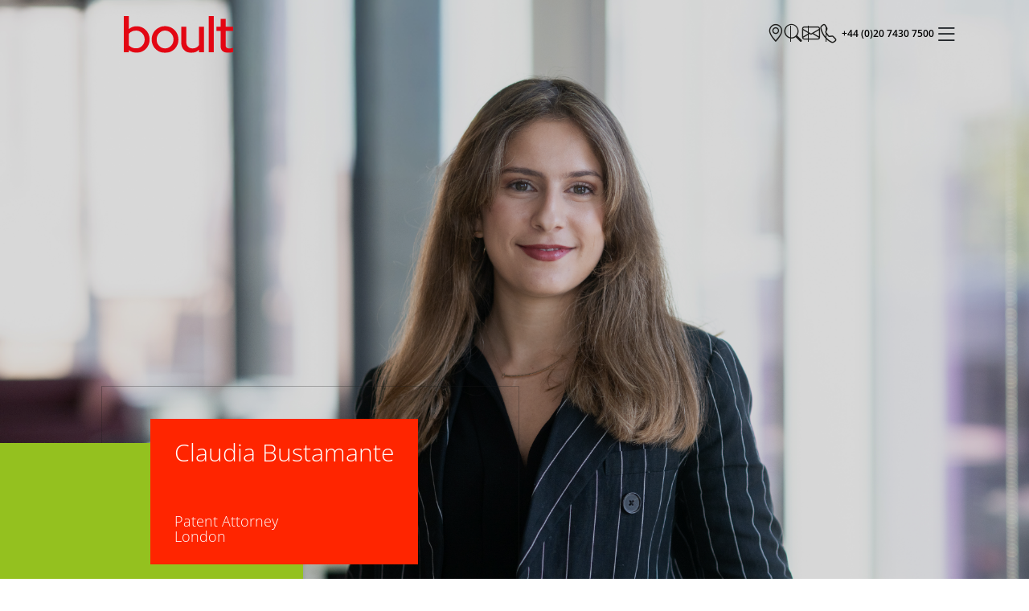

--- FILE ---
content_type: text/html; charset=UTF-8
request_url: https://www.boult.com/people/claudia-bustamante/
body_size: 14303
content:


<!doctype html>
<html lang="en-GB">

<head>
  <!-- Required meta tags -->
  <meta charset="UTF-8">
  <meta name="viewport" content="width=device-width, initial-scale=1">
  <!-- Google Tag Manager -->
  <script>
    (function(w, d, s, l, i) {
      w[l] = w[l] || [];
      w[l].push({
        'gtm.start': new Date().getTime(),
        event: 'gtm.js'
      });
      var f = d.getElementsByTagName(s)[0],
        j = d.createElement(s),
        dl = l != 'dataLayer' ? '&l=' + l : '';
      j.async = true;
      j.src =
        'https://www.googletagmanager.com/gtm.js?id=' + i + dl;
      f.parentNode.insertBefore(j, f);
    })(window, document, 'script', 'dataLayer', 'GTM-P3ZDSJTT');
  </script>
  <!-- End Google Tag Manager -->
  <!-- wp_head begin -->
  <meta name='robots' content='index, follow, max-image-preview:large, max-snippet:-1, max-video-preview:-1' />
	<style>img:is([sizes="auto" i], [sizes^="auto," i]) { contain-intrinsic-size: 3000px 1500px }</style>
	<script id="cookieyes" type="text/javascript" src="https://cdn-cookieyes.com/client_data/dcb80b970f2a45c38f0dddf9/script.js"></script>
	<!-- This site is optimized with the Yoast SEO Premium plugin v25.8 (Yoast SEO v26.0) - https://yoast.com/wordpress/plugins/seo/ -->
	<title>Claudia Bustamante</title>
	<meta name="description" content="Claudia Bustamante" />
	<link rel="canonical" href="https://www.boult.com/people/claudia-bustamante/" />
	<meta property="og:locale" content="en_GB" />
	<meta property="og:locale:alternate" content="es_ES" />
	<meta property="og:type" content="article" />
	<meta property="og:title" content="Claudia Bustamante" />
	<meta property="og:description" content="Claudia Bustamante" />
	<meta property="og:url" content="https://www.boult.com/people/claudia-bustamante/" />
	<meta property="og:site_name" content="Boult Wade Tennant" />
	<meta property="article:modified_time" content="2025-12-05T18:06:24+00:00" />
	<meta name="twitter:card" content="summary_large_image" />
	<script type="application/ld+json" class="yoast-schema-graph">{"@context":"https://schema.org","@graph":[{"@type":"WebPage","@id":"https://www.boult.com/people/claudia-bustamante/","url":"https://www.boult.com/people/claudia-bustamante/","name":"Claudia Bustamante","isPartOf":{"@id":"https://www.boult.com/#website"},"datePublished":"2023-03-31T04:40:45+00:00","dateModified":"2025-12-05T18:06:24+00:00","description":"Claudia Bustamante","inLanguage":"en-GB","potentialAction":[{"@type":"ReadAction","target":["https://www.boult.com/people/claudia-bustamante/"]}]},{"@type":"WebSite","@id":"https://www.boult.com/#website","url":"https://www.boult.com/","name":"Boult Wade Tennant","description":"","publisher":{"@id":"https://www.boult.com/#organization"},"potentialAction":[{"@type":"SearchAction","target":{"@type":"EntryPoint","urlTemplate":"https://www.boult.com/?s={search_term_string}"},"query-input":{"@type":"PropertyValueSpecification","valueRequired":true,"valueName":"search_term_string"}}],"inLanguage":"en-GB"},{"@type":"Organization","@id":"https://www.boult.com/#organization","name":"Boult Wade Tennant","url":"https://www.boult.com/","logo":{"@type":"ImageObject","inLanguage":"en-GB","@id":"https://www.boult.com/#/schema/logo/image/","url":"https://www.boult.com/wp-content/uploads/2023/04/header-logo.svg","contentUrl":"https://www.boult.com/wp-content/uploads/2023/04/header-logo.svg","width":137,"height":46,"caption":"Boult Wade Tennant"},"image":{"@id":"https://www.boult.com/#/schema/logo/image/"}}]}</script>
	<!-- / Yoast SEO Premium plugin. -->


<link rel='dns-prefetch' href='//unpkg.com' />
<link rel='dns-prefetch' href='//use.fontawesome.com' />
<link rel='stylesheet' id='wp-block-library-css' href='https://www.boult.com/wp-includes/css/dist/block-library/style.min.css?ver=6.7.2' media='all' />
<link rel='stylesheet' id='font-awesome-svg-styles-css' href='https://www.boult.com/wp-content/uploads/font-awesome/v6.4.0/css/svg-with-js.css' media='all' />
<style id='font-awesome-svg-styles-inline-css'>
   .wp-block-font-awesome-icon svg::before,
   .wp-rich-text-font-awesome-icon svg::before {content: unset;}
</style>
<style id='classic-theme-styles-inline-css'>
/*! This file is auto-generated */
.wp-block-button__link{color:#fff;background-color:#32373c;border-radius:9999px;box-shadow:none;text-decoration:none;padding:calc(.667em + 2px) calc(1.333em + 2px);font-size:1.125em}.wp-block-file__button{background:#32373c;color:#fff;text-decoration:none}
</style>
<link rel='stylesheet' id='wp-posts-bulk-actions-css' href='https://www.boult.com/wp-content/plugins/np-posts-bulk-actions/public/css/wp-posts-bulk-actions-public.css?ver=1.2.0' media='all' />
<link rel='stylesheet' id='picostrap-styles-css' href='https://www.boult.com/wp-content/themes/picostrap5-child-base/css-output/bundle.css?ver=665' media='all' />
<link rel='stylesheet' id='font-awesome-official-css' href='https://use.fontawesome.com/releases/v6.4.0/css/all.css' media='all' integrity="sha384-iw3OoTErCYJJB9mCa8LNS2hbsQ7M3C0EpIsO/H5+EGAkPGc6rk+V8i04oW/K5xq0" crossorigin="anonymous" />
<link rel='stylesheet' id='all-css' href='https://www.boult.com/wp-content/themes/picostrap5-child-base/assets/css/all.css?ver=1' media='all' />
<link rel='stylesheet' id='bootstrap-css' href='https://www.boult.com/wp-content/themes/picostrap5-child-base/assets/css/bootstrap.min.css?ver=1' media='all' />
<link rel='stylesheet' id='boxicons-css' href='https://www.boult.com/wp-content/themes/picostrap5-child-base/assets/css/boxicons.min.css?ver=1' media='all' />
<link rel='stylesheet' id='bootstrap-icons-css' href='https://www.boult.com/wp-content/themes/picostrap5-child-base/assets/css/bootstrap-icons.css?ver=1' media='all' />
<link rel='stylesheet' id='nice-select-css' href='https://www.boult.com/wp-content/themes/picostrap5-child-base/assets/css/nice-select.css?ver=1' media='all' />
<link rel='stylesheet' id='jquery-ui-css' href='https://www.boult.com/wp-content/themes/picostrap5-child-base/assets/css/jquery-ui.css?ver=1' media='all' />
<link rel='stylesheet' id='magnific-popup-css' href='https://www.boult.com/wp-content/themes/picostrap5-child-base/assets/css/magnific-popup.css?ver=1' media='all' />
<link rel='stylesheet' id='swiper-css' href='https://www.boult.com/wp-content/themes/picostrap5-child-base/assets/css/swiper-bundle.css?ver=1' media='all' />
<link rel='stylesheet' id='aos-style-css' href='https://unpkg.com/aos@next/dist/aos.css?ver=1' media='all' />
<link rel='stylesheet' id='main-style-css' href='https://www.boult.com/wp-content/themes/picostrap5-child-base/assets/css/main/style.css?ver=1769981955' media='all' />
<link rel='stylesheet' id='main-responsive-desktop-css' href='https://www.boult.com/wp-content/themes/picostrap5-child-base/assets/css/main/responsive-desktop.css?ver=1769981955' media='all' />
<link rel='stylesheet' id='main-responsive-imac-css' href='https://www.boult.com/wp-content/themes/picostrap5-child-base/assets/css/main/responsive-imac.css?ver=1769981955' media='all' />
<link rel='stylesheet' id='main-responsive-ipad-css' href='https://www.boult.com/wp-content/themes/picostrap5-child-base/assets/css/main/responsive-ipad.css?ver=1769981955' media='all' />
<link rel='stylesheet' id='main-responsive-mobile-css' href='https://www.boult.com/wp-content/themes/picostrap5-child-base/assets/css/main/responsive-mobile.css?ver=1769981955' media='all' />
<link rel='stylesheet' id='font-awesome-official-v4shim-css' href='https://use.fontawesome.com/releases/v6.4.0/css/v4-shims.css' media='all' integrity="sha384-TjXU13dTMPo+5ZlOUI1IGXvpmajjoetPqbUJqTx+uZ1bGwylKHNEItuVe/mg/H6l" crossorigin="anonymous" />
<script src="https://www.boult.com/wp-includes/js/jquery/jquery.min.js?ver=3.7.1" id="jquery-core-js"></script>
<script src="https://www.boult.com/wp-includes/js/jquery/jquery-migrate.min.js?ver=3.4.1" id="jquery-migrate-js"></script>
<script id="3d-flip-book-client-locale-loader-js-extra">
var FB3D_CLIENT_LOCALE = {"ajaxurl":"https:\/\/www.boult.com\/wp-admin\/admin-ajax.php","dictionary":{"Table of contents":"Table of contents","Close":"Close","Bookmarks":"Bookmarks","Thumbnails":"Thumbnails","Search":"Search","Share":"Share","Facebook":"Facebook","Twitter":"Twitter","Email":"Email","Play":"Play","Previous page":"Previous page","Next page":"Next page","Zoom in":"Zoom in","Zoom out":"Zoom out","Fit view":"Fit view","Auto play":"Auto play","Full screen":"Full screen","More":"More","Smart pan":"Smart pan","Single page":"Single page","Sounds":"Sounds","Stats":"Stats","Print":"Print","Download":"Download","Goto first page":"Goto first page","Goto last page":"Goto last page"},"images":"https:\/\/www.boult.com\/wp-content\/plugins\/interactive-3d-flipbook-powered-physics-engine\/assets\/images\/","jsData":{"urls":[],"posts":{"ids_mis":[],"ids":[]},"pages":[],"firstPages":[],"bookCtrlProps":[],"bookTemplates":[]},"key":"3d-flip-book","pdfJS":{"pdfJsLib":"https:\/\/www.boult.com\/wp-content\/plugins\/interactive-3d-flipbook-powered-physics-engine\/assets\/js\/pdf.min.js?ver=4.3.136","pdfJsWorker":"https:\/\/www.boult.com\/wp-content\/plugins\/interactive-3d-flipbook-powered-physics-engine\/assets\/js\/pdf.worker.js?ver=4.3.136","stablePdfJsLib":"https:\/\/www.boult.com\/wp-content\/plugins\/interactive-3d-flipbook-powered-physics-engine\/assets\/js\/stable\/pdf.min.js?ver=2.5.207","stablePdfJsWorker":"https:\/\/www.boult.com\/wp-content\/plugins\/interactive-3d-flipbook-powered-physics-engine\/assets\/js\/stable\/pdf.worker.js?ver=2.5.207","pdfJsCMapUrl":"https:\/\/www.boult.com\/wp-content\/plugins\/interactive-3d-flipbook-powered-physics-engine\/assets\/cmaps\/"},"cacheurl":"https:\/\/www.boult.com\/wp-content\/uploads\/3d-flip-book\/cache\/","pluginsurl":"https:\/\/www.boult.com\/wp-content\/plugins\/","pluginurl":"https:\/\/www.boult.com\/wp-content\/plugins\/interactive-3d-flipbook-powered-physics-engine\/","thumbnailSize":{"width":"150","height":"150"},"version":"1.16.16"};
</script>
<script src="https://www.boult.com/wp-content/plugins/interactive-3d-flipbook-powered-physics-engine/assets/js/client-locale-loader.js?ver=1.16.16" id="3d-flip-book-client-locale-loader-js" async data-wp-strategy="async"></script>
<script src="https://www.boult.com/wp-content/plugins/np-posts-bulk-actions/public/js/wp-posts-bulk-actions-public.js?ver=1.2.0" id="wp-posts-bulk-actions-js"></script>
<script id="track-the-click-js-extra">
var ajax_var = {"nonce":"62449a8670"};
var ttc_data = {"proBeacon":""};
</script>
<script src="https://www.boult.com/wp-content/plugins/track-the-click/public/js/track-the-click-public.js?ver=0.4.0" id="track-the-click-js" data-noptimize="true" data-no-optimize="1"></script>
<script id="track-the-click-js-after" data-noptimize="true" data-no-optimize="1">
function getHomeURL() {return "https://www.boult.com";}
function getPostID() {return 59;}
function showClickCounts() {return false;}
</script>
<!-- Google tag (gtag.js) --> <script async src=https://www.googletagmanager.com/gtag/js?id=G-6FEKLQHHMR></script> <script> window.dataLayer = window.dataLayer || []; function gtag(){dataLayer.push(arguments);} gtag('js', new Date()); gtag('config', 'G-6FEKLQHHMR'); </script>		<script>
			document.documentElement.className = document.documentElement.className.replace('no-js', 'js');
		</script>
				<style>
			.no-js img.lazyload {
				display: none;
			}

			figure.wp-block-image img.lazyloading {
				min-width: 150px;
			}

						.lazyload, .lazyloading {
				opacity: 0;
			}

			.lazyloaded {
				opacity: 1;
				transition: opacity 200ms;
				transition-delay: 0ms;
			}

					</style>
		 <link rel="icon" href="https://www.boult.com/wp-content/uploads/2023/10/boult-favicon-150x150.png" sizes="32x32" />
<link rel="icon" href="https://www.boult.com/wp-content/uploads/2023/10/boult-favicon-300x300.png" sizes="192x192" />
<link rel="apple-touch-icon" href="https://www.boult.com/wp-content/uploads/2023/10/boult-favicon-300x300.png" />
<meta name="msapplication-TileImage" content="https://www.boult.com/wp-content/uploads/2023/10/boult-favicon-300x300.png" />
		<style id="wp-custom-css">
			.single-bulletin tbody, .single-bulletin td, .single-bulletin tfoot, .single-bulletin th, .single-bulletin thead, .single-bulletin tr {
    border-color: inherit;
    border-style: solid;
    border-width: 1px;
    padding: 15px 15px;
}
.single-bulletin td{
	padding: 5px 10px;
}
.insight-item.style-black .content h6 a, .insight-item.style-black.content>a:hover {
    color: #000;
}
.bg-primary-black, .career-card-two.style-black, .career-card.style-black .content, .page-template-home-ger .sector-item.style-black:hover, .search-section.style-deep-black, .search-section2.style-deep-black, .section-title-one.style-black h1::after, .section-title-one.style-black h2::after, .sector-item-two.style-black, .sector-item.style-black {
    background-color: #000;
}


.postid-21284 .container-one.people-meta-exists.content-wrapper {	
	    margin-top: 0px !important;
}
.page-template-home-jp-php .banner-slider-content h1{
	max-width: 1100px;
	width:100%;
	text-align:center;
}
.page-template-home-ger .banner-slider-content h1{
	max-width: 1000px;
	width:100%;
	text-align:center;
}
.page-template-home-kr .banner-slider-content h1{
	max-width: 1000px;
	width:100%;
	text-align:center;
}
.page-id-22307.page-template-boult-renew .current-vacancies-banner {
    margin-bottom: 60px;
    background-size: cover !important;
    background-repeat: no-repeat !important;
    background-position-y: 0px !important;
}

.page-id-22307.page-template-boult-renew .about-section li {
    margin-bottom: 10px !important;
}
.page-id-22307.page-template-boult-renew .display-4 {
    font-size: 2.5em;
    font-weight: 600;
	color: #fff;
}
.page-template-template-privacy-policy.page-id-12022 #theme-main > .container-one {
    margin-top: 50px !important;
}
@media only screen and (max-width: 768px) {
.page-id-22307.page-template-boult-renew .display-4 {
    font-size: 2.5em;
    font-weight: 600;
    position: absolute;
    top: 240px;
    width: 100%;
    left: 0;
    text-align: center;
}
}
@media print {
	.cky-btn-revisit-wrapper {
            display: none;
        }

        .dropdown-header-area {
            display: none;
        }
	   .banner-section, .home-banner-section {
            display: none !important;
        }
	.insights-section .col-lg-3.col-md-6.col-12{
        flex: 0 0 auto;
        width: 50%;
    }
        .printed-image {
            position: relative;
            height: auto;
            opacity: 1;
            visibility: visible;
            z-index: 1;
            margin-bottom: 0px;
        }

        .printed-image img {
            width: 100%;
            height: 300px;
            object-fit: cover;
            object-position: top;
        }
        .footer-top-design-two {
            display: none;
        }

        footer {
            display: none;
        }
	.eg-btn{
		display: none;
}
}		</style>
		  <!-- wp_head end -->
</head>

<body class="people-template-default single single-people postid-59 wp-custom-logo wp-embed-responsive picostrap_header_navbar_position_ picostrap_header_navbar_color_choice_">
  
  <!-- Google Tag Manager (noscript) -->
  <noscript><iframe src="https://www.googletagmanager.com/ns.html?id=GTM-P3ZDSJTT"
      height="0" width="0" style="display:none;visibility:hidden"></iframe></noscript>


  <!-- End Google Tag Manager (noscript) -->
  <!-- =============== search-area start =============== -->

  <div class="mobile-search">
    <div class="container-one">
      <form id="searchForm" method="get" action="https://www.boult.com/">
        <div class="row d-flex justify-content-center">
          <div class="col-11 col-sm-11 col-md-11">
            <label>What are you looking for?</label>
            <input type="text" id="main_search" placeholder="Search">
            <button type="reset" class="d-none">Reset</button>
          </div>
          <div class="col-1 d-flex justify-content-end align-items-center gap-2">
            <div class="search-cross-btn search-btnn" id="searchButton">
              <i class='bx bx-search-alt-2'></i>
            </div>
            <div class="search-cross-btn search-close-btn">
              <i class="bi bi-x"></i>
            </div>
          </div>
          <div class="col-md-12">
            <div class="search-option-filters">
              <ul>
                <li>
                  <label>
                    <input type="radio" name="type" value="all" checked> <span>All</span>
                  </label>
                </li>
                <li>
                  <label>
                    <input type="radio" name="type" value="people"> <span>People</span>
                  </label>
                </li>
                <li>
                  <label>
                    <input type="radio" name="type" value="expertise"> <span>Expertise</span>
                  </label>
                </li>
                <li>
                  <label>
                    <input type="radio" name="type" value="articles"> <span>Insights</span>
                  </label>
                </li>
              </ul>
            </div>
          </div>
          <div class="col-md-12">
            <div id="filtered-data">

            </div>
          </div>
        </div>
      </form>
    </div>
  </div>

  <!-- =============== search-area end  =============== -->


  <!-- ========== header============= -->

  <header class="style-1">
    <!-- <div class="container-fluid position-relative  d-flex justify-content-between  align-items-center"> -->

    <div class="container" style="max-width: 1700px;">
      <div class="position-relative  d-flex justify-content-between  align-items-center" style="padding: 20px 0;">
        <div class="logo-area">
          <!-- <a href="index.html"><img data-src="assets/images/logo/header-logo.svg" alt="image" src="[data-uri]" class="lazyload"></a> -->
                      <a href="https://www.boult.com/" rel="home">
              <img data-src="https://www.boult.com/wp-content/uploads/2023/04/header-logo.svg" alt="Boult Wade Tennant" src="[data-uri]" class="lazyload">
            </a>
                            <div class="breadcrumps-wrap">

                          <span typeof="v:Breadcrumb"><a rel="v:url" property="v:title" title="People" href="/people/">People</a></span> »
              <span typeof="v:Breadcrumb"><span property="v:title">Claudia Bustamante</span></span>
                      </div>
        
                            </div>
        <div class="new-header-right d-flex align-items-center gap-3">
          <div class="header-icons d-lg-flex d-none justify-content-start" style="position: relative; top: unset; right: unset; max-width: 260px;">
            <ul>
              <li>
                <a href="https://www.boult.com/locations/">
                  <i class="bi bi-geo-alt"></i>
                </a>
              </li>
              <li><i class="bi bi-search search-btn"></i></li>
              <li><a class="contact-button" href="mailto:boult@boult.com"><i class="bi bi-envelope"></i></a></li>
              <li><a class="contact-info" href="tel:+44 (0)20 7430 7500"><i class="bi bi-telephone"></i> <span class="d-xl-flex d-none">+44 (0)20 7430 7500</span> </a></li>
            </ul>
            <div class="flag-img">
                              <img data-src="https://www.boult.com/wp-content/themes/picostrap5-child-base/assets/images/flag/en.png" alt="" src="[data-uri]" class="lazyload">
                          </div>
          </div>
          <style>
            .dropdown-header-area {
              position: relative;
            }

            .dropdown-header-area .mobile-menu-btn i {
              font-size: 30px;
              /* color: rgb(227, 6, 19) !important; */
              cursor: pointer;
            }

            .dropdown-header-area .dropdown-item {
              padding: 20px;
              background-color: #464646;
              width: 260px;
              position: absolute;
              top: 50px;
              right: 29px;
              transform: scaleY(0);
              transform-origin: top;
              opacity: 0;
              transition: 0.5s;
            }

            .dropdown-header-area .dropdown-item.active {
              transform: scaleY(1);
              opacity: 1;
            }

            .dropdown-header-area .dropdown-item .main-nav>ul {
              padding-right: 0 !important;
              width: 100%;
            }

            .dropdown-header-area .dropdown-item .main-nav>ul>li {
              display: block;
              padding: 0;
            }

            .dropdown-header-area .dropdown-item .main-nav>ul>li:first-child a {
              padding-top: 0;
            }

            .dropdown-header-area .dropdown-item .main-nav>ul>li a {
              padding: 10px 0;
              text-align: start;
              color: #fff;
              border-bottom: 1px solid #8b8888;
            }

            .dropdown-header-area .dropdown-item .main-nav>ul>li a::after {
              content: "";
              position: absolute;
              bottom: -1px;
              left: 0;
              background: linear-gradient(90deg, #626262, #fff, #626262);
              width: 100%;
              height: 1px;
              transform: scaleX(0);
              transform-origin: left;
              transition: 0.4s ease-in;
              z-index: 1;
            }

            .dropdown-header-area .dropdown-item .main-nav>ul>li a:hover::after {
              transform: scale(1);
            }

            .dropdown-header-area .dropdown-item .main-nav>ul>li a.active::after {
              transform: scale(1);
            }

            .dropdown-header-area .dropdown-item .main-nav>ul>li a:hover {
              color: #fff;
            }

            .dropdown-header-area .dropdown-item .main-nav>ul>li a.active {
              color: #fff !important;
              position: relative;
              display: block !important;
            }

            .dropdown-header-area .dropdown-item .main-nav>ul>li a.active::after {
              transform: scale(1);
            }

            .dropdown-header-area .dropdown-item ul.language-list {
              padding-right: 0;
              padding-top: 20px;
            }

            .dropdown-header-area .dropdown-item ul.language-list>li a {
              color: #fff;
              padding: 0;
            }

            .dropdown-header-area .dropdown-item ul.language-list>li::after {
              background-color: #fff;
              top: 5px;
              right: -2px;
              width: 1px;
              height: 10px;
            }

            .dropdown-header-area .dropdown-item .main-nav ul li.menu-item-has-children {
              position: relative;
            }

            .dropdown-header-area .dropdown-item .main-nav>ul li.menu-item-has-children>i {
              display: block;
              opacity: 1;
              color: #fff;
              top: 7px;
              right: -9px;
            }

            .dropdown-header-area .dropdown-item .main-nav>ul>li ul.sub-menu>li i {
              position: absolute;
              top: 8px;
              right: -9px;
              display: block;
              color: rgb(255 255 255);
              font-size: 12px;
            }

            .dropdown-header-area .dropdown-item .main-nav>ul li.menu-item-has-children>i::before {
              content: "＋";
            }

            header.style-1 .main-nav>ul>li ul.sub-menu>li i::before {
              content: "＋";
            }

            .dropdown-header-area .dropdown-item .main-nav>ul li.menu-item-has-children>i.active::before {
              content: "ー";
            }

            header.style-1 .main-nav>ul>li ul.sub-menu>li i.active::before {
              content: "ー";
            }

            .dropdown-header-area .dropdown-item .main-nav>ul>li ul.sub-menu {
              position: static;
              left: 0;
              right: 0;
              top: auto;
              margin: 0;
              min-width: unset;
              max-width: 210px;
              width: 210px;
              border-radius: 0px;
              padding: 0;
              opacity: 1;
              visibility: visible;
              background: transparent;
              text-align: left;
              transition: transform 0.35s ease-out 0s;
              transform: translateY(0);
              z-index: 999;
              margin-left: 10px;
              display: none;
            }

            .dropdown-header-area .dropdown-item .main-nav>ul>li ul.sub-menu>li .sub-menu {
              position: static;
              left: 10px;
              right: 0;
              top: auto;
              margin: 0;
              max-width: 200px;
              width: 200px;
              border-radius: 0px;
              padding: 0;
              opacity: 1;
              visibility: visible;
              background: transparent;
              text-align: left;
              transition: transform 0.35s ease-out 0s;
              transform: translateY(0);
              z-index: 999;
              margin-left: 10px;
              display: none;
            }

            .dropdown-header-area .dropdown-item .main-nav>ul>li ul.sub-menu>li a {
              border-bottom: 1px solid #8b8888;
              padding-left: 0;
              line-height: 1.4;
              white-space: normal;
            }

            .dropdown-header-area .dropdown-item .main-nav>ul>li ul.sub-menu>li ul.sub-menu>li a {
              border-bottom: unset;
              padding-left: 0;
              line-height: 1.4;
              white-space: normal;
              padding: 2px 0;
              font-size: 9px;
            }

            .dropdown-header-area .dropdown-item .main-nav>ul>li ul.sub-menu>li ul.sub-menu>li a::after {
              display: none !important;
            }

            .dropdown-header-area .dropdown-item .main-nav>ul>li ul.sub-menu>li a:hover {
              color: #fff;
            }

            .dropdown-header-area .dropdown-item .main-nav>ul>li ul.sub-menu>li a::after {
              content: "";
              position: absolute;
              bottom: -1px;
              left: 0;
              background: linear-gradient(90deg, #626262, #fff, #626262);
              width: 100%;
              height: 1px;
              transform: scaleX(0);
              transform-origin: left;
              transition: 0.4s ease-in;
              z-index: 1;
            }

            .dropdown-header-area .dropdown-item .main-nav>ul>li ul.sub-menu>li a:hover::after {
              transform: scale(1);
            }
            .single-people header.style-1 .main-nav > ul > li.nav-item-1077 > a, .single-people header.style-1 .main-nav > ul > li.nav-item-1078 > a, .single-people header.style-1 .main-nav > ul > li.nav-item-420 > a, .single-sector header.style-1 .main-nav > ul > li.nav-item-1076 > a, .single-sector header.style-1 .main-nav > ul > li.nav-item-1079 > a, .single-sector header.style-1 .main-nav > ul > li.nav-item-631 > a, header.style-1 .main-nav > ul > li a.active {
                color: var(--primary-red);
                position: relative;
                display: block;
            }

            @media only screen and (max-width: 991px) {

              .dropdown-header-area .dropdown-item .main-nav {
                position: relative;
                top: unset;
                left: unset;
                width: 100%;
                padding: 0 !important;
                z-index: 99999;
                height: 100%;
                overflow: auto;
                background: transparent;
                transform: unset;
                transition: transform 0.6s;
                box-shadow: unset;
                padding: 0;
              }

              .dropdown-header-area .dropdown-item .main-nav ul.menu-list {
                padding: 0;
              }

              header.style-1 .main-nav ul li ul.sub-menu>li a {
                color: #fff;
              }

              header.style-1 .main-nav>ul>li i {
                color: #fff;
              }

              header.style-1 .header-icons ul li::after {
                background-color: #fff;
              }

              .dropdown-header-area .dropdown-item .main-nav>ul>li ul.sub-menu>li i {
                display: none;
              }

              .dropdown-header-area .dropdown-item .main-nav>ul>li ul.sub-menu>li.menu-item-has-children i {
                display: block;
              }

              .dropdown-header-area {
                position: initial;
              }

              .dropdown-header-area .dropdown-item {
                top: 88px;
                right: -2.1rem;
                width: calc(100% + 3.6rem);
              }
              .dropdown-header-area .dropdown-item .main-nav>ul>li ul.sub-menu {
                  max-width: calc(100% - 10px);
                  width: calc(100% - 10px);
              }
              .dropdown-header-area .dropdown-item .main-nav>ul>li ul.sub-menu>li .sub-menu {
                  max-width: calc(100% - 10px);
                  width: calc(100% - 10px);
              }
               .dropdown-header-area .dropdown-item .main-nav>ul>li ul.sub-menu>li.menu-item-has-children ul li i {
                display: none;
              }

            }
            
          </style>
          <div class="dropdown-header-area">
            <div class="mobile-menu-btn">
              <i class="bi bi-list text-dark"></i>
            </div>
            <div class="dropdown-item">
              <div class="main-nav text-end d-lg-flex d-block justify-content-start justify-content-start align-items-center">
                <!-- mobile-nav -->

                <ul id="menu-main-menu" class="menu-list "><li  class="menu-xyz menu-item menu-item-type-post_type menu-item-object-page nav-item nav-item-420"><a rel="alternate hreflangen" href="https://www.boult.com/people/" class="nav-link ">People</a><i class="dropdown-icon"> </i></li>
<li  class="menu-item menu-item-type-post_type menu-item-object-page menu-item-has-children dropdown nav-item nav-item-631"><a rel="alternate hreflangen" href="https://www.boult.com/expertise/" class="nav-link  " >Expertise</a><i class="dropdown-icon"> </i>
<ul class="sub-menu  depth_0">
	<li  class="menu-xyz menu-item menu-item-type-custom menu-item-object-custom menu-item-has-children dropdown nav-item nav-item-7004 dropend dropdown-menu-end"><a rel="alternate hreflangen" href="/expertise/#sectors" class="   " >Sectors</a><i class="dropdown-icon"> </i>
	<ul class="sub-menu sub-menu  depth_1">
		<li  class="menu-item menu-item-type-custom menu-item-object-custom nav-item nav-item-21656"><a href="/sector/aerospace/" class="  ">Aerospace</a><i class="dropdown-icon"> </i></li>
		<li  class="menu-item menu-item-type-custom menu-item-object-custom nav-item nav-item-21657"><a href="/sector/artificial-intelligence-and-machine-learning/" class="  ">Artificial intelligence and machine learning</a><i class="dropdown-icon"> </i></li>
		<li  class="menu-item menu-item-type-custom menu-item-object-custom nav-item nav-item-21658"><a href="/sector/automotive/" class="  ">Automotive</a><i class="dropdown-icon"> </i></li>
		<li  class="menu-item menu-item-type-custom menu-item-object-custom nav-item nav-item-21659"><a href="/sector/biotechnology/" class="  ">Biotechnology</a><i class="dropdown-icon"> </i></li>
		<li  class="menu-item menu-item-type-custom menu-item-object-custom nav-item nav-item-21660"><a href="/sector/chemicals/" class="  ">Chemicals</a><i class="dropdown-icon"> </i></li>
		<li  class="menu-item menu-item-type-custom menu-item-object-custom nav-item nav-item-21661"><a href="/sector/communications-and-networks-2/" class="  ">Communications and networks</a><i class="dropdown-icon"> </i></li>
		<li  class="menu-item menu-item-type-custom menu-item-object-custom nav-item nav-item-21662"><a href="/sector/computing-and-software/" class="  ">Computing and software</a><i class="dropdown-icon"> </i></li>
		<li  class="menu-item menu-item-type-custom menu-item-object-custom nav-item nav-item-21663"><a href="/sector/consumer-goods-and-retail/" class="  ">Consumer goods and retail</a><i class="dropdown-icon"> </i></li>
		<li  class="menu-item menu-item-type-custom menu-item-object-custom nav-item nav-item-21664"><a href="/sector/electronics-and-electrical-devices/" class="  ">Electronics and electrical devices</a><i class="dropdown-icon"> </i></li>
		<li  class="menu-item menu-item-type-custom menu-item-object-custom nav-item nav-item-21665"><a href="/sector/energy-and-green-technologies/" class="  ">Energy and green technologies</a><i class="dropdown-icon"> </i></li>
		<li  class="menu-item menu-item-type-custom menu-item-object-custom nav-item nav-item-21666"><a href="/sector/food-and-beverage/" class="  ">Food and beverage</a><i class="dropdown-icon"> </i></li>
		<li  class="menu-item menu-item-type-custom menu-item-object-custom nav-item nav-item-21667"><a href="/sector/industrial-manufacture-and-processing/" class="  ">Industrial manufacturing and processing</a><i class="dropdown-icon"> </i></li>
		<li  class="menu-item menu-item-type-custom menu-item-object-custom nav-item nav-item-21668"><a href="/sector/materials/" class="  ">Materials</a><i class="dropdown-icon"> </i></li>
		<li  class="menu-item menu-item-type-custom menu-item-object-custom nav-item nav-item-21669"><a href="/sector/medical-devices-and-diagnostics/" class="  ">Medical devices and diagnostics</a><i class="dropdown-icon"> </i></li>
		<li  class="menu-item menu-item-type-custom menu-item-object-custom nav-item nav-item-21670"><a href="/sector/pharmaceuticals/" class="  ">Pharmaceuticals</a><i class="dropdown-icon"> </i></li>
		<li  class="menu-item menu-item-type-custom menu-item-object-custom nav-item nav-item-21671"><a href="/sector/trade-marks/" class="  ">Trade marks</a><i class="dropdown-icon"> </i></li>
	</ul>
</li>
	<li  class="menu-item menu-item-type-custom menu-item-object-custom menu-item-has-children dropdown nav-item nav-item-7005 dropend dropdown-menu-end"><a rel="alternate hreflangen" href="/expertise/#services" class="   " >Services</a><i class="dropdown-icon"> </i>
	<ul class="sub-menu sub-menu  depth_1">
		<li  class="menu-item menu-item-type-post_type menu-item-object-service nav-item nav-item-21672"><a href="https://www.boult.com/service/designs/" class="  ">Designs</a><i class="dropdown-icon"> </i></li>
		<li  class="menu-item menu-item-type-post_type menu-item-object-service nav-item nav-item-21673"><a href="https://www.boult.com/service/trade-marks/" class="  ">Trade marks</a><i class="dropdown-icon"> </i></li>
		<li  class="menu-item menu-item-type-post_type menu-item-object-service nav-item nav-item-21674"><a href="https://www.boult.com/service/patents/" class="  ">Patents</a><i class="dropdown-icon"> </i></li>
		<li  class="menu-item menu-item-type-post_type menu-item-object-service nav-item nav-item-21675"><a href="https://www.boult.com/service/global-plant-breeders-rights-and-national-listings/" class="  ">Global plant breeders’ rights and national listings</a><i class="dropdown-icon"> </i></li>
	</ul>
</li>
</ul>
</li>
<li  class="menu-item menu-item-type-post_type menu-item-object-page nav-item nav-item-20986"><a href="https://www.boult.com/insights/" class="nav-link ">Insights</a><i class="dropdown-icon"> </i></li>
<li  class="menu-item menu-item-type-post_type menu-item-object-page nav-item nav-item-662"><a rel="alternate hreflangen" href="https://www.boult.com/upc/" class="nav-link ">UPC</a><i class="dropdown-icon"> </i></li>
<li  class="menu-item menu-item-type-post_type menu-item-object-page nav-item nav-item-659"><a rel="alternate hreflangen" href="https://www.boult.com/about/" class="nav-link ">About us</a><i class="dropdown-icon"> </i></li>
<li  class="menu-item menu-item-type-custom menu-item-object-custom menu-item-has-children dropdown nav-item nav-item-20458"><a rel="alternate hreflangen" href="/careers/" class="nav-link  " >Careers</a><i class="dropdown-icon"> </i>
<ul class="sub-menu  depth_0">
	<li  class="menu-item menu-item-type-post_type menu-item-object-page menu-item-has-children dropdown nav-item nav-item-653 dropend dropdown-menu-end"><a rel="alternate hreflangen" href="https://www.boult.com/aspiring-attorneys/" class="   " >Aspiring Attorneys</a><i class="dropdown-icon"> </i>
	<ul class="sub-menu sub-menu  depth_1">
		<li  class="menu-item menu-item-type-post_type menu-item-object-page nav-item nav-item-7017"><a rel="alternate hreflangen" href="https://www.boult.com/openday-boults-open-day-is-an-annual-virtual-event/" class="  ">Open day</a><i class="dropdown-icon"> </i></li>
		<li  class="menu-item menu-item-type-post_type menu-item-object-page nav-item nav-item-7018"><a rel="alternate hreflangen" href="https://www.boult.com/vacation-scheme/" class="  ">Vacation scheme</a><i class="dropdown-icon"> </i></li>
		<li  class="menu-item menu-item-type-post_type menu-item-object-page nav-item nav-item-7019"><a rel="alternate hreflangen" href="https://www.boult.com/trainees/" class="  ">Trainees</a><i class="dropdown-icon"> </i></li>
	</ul>
</li>
	<li  class="menu-item menu-item-type-post_type menu-item-object-page nav-item nav-item-647"><a rel="alternate hreflangen" href="https://www.boult.com/experienced-attorneys/" class="  ">Experienced attorneys</a><i class="dropdown-icon"> </i></li>
	<li  class="menu-item menu-item-type-post_type menu-item-object-page nav-item nav-item-656"><a rel="alternate hreflangen" href="https://www.boult.com/business-services/" class="  ">Business professionals</a><i class="dropdown-icon"> </i></li>
	<li  class="menu-item menu-item-type-custom menu-item-object-custom nav-item nav-item-1240"><a rel="alternate hreflangen" href="https://www.boult.com/current-vacancies/" class="  ">Current vacancies</a><i class="dropdown-icon"> </i></li>
</ul>
</li>
<li  class="menu-item menu-item-type-post_type menu-item-object-page menu-item-has-children dropdown nav-item nav-item-8506"><a rel="alternate hreflangen" href="https://www.boult.com/responsible-business/" class="nav-link  " >Responsible business</a><i class="dropdown-icon"> </i>
<ul class="sub-menu  depth_0">
	<li  class="menu-item menu-item-type-custom menu-item-object-custom nav-item nav-item-21676"><a href="/equality-diversity-and-inclusion/" class="  ">Equality, diversity and inclusion</a><i class="dropdown-icon"> </i></li>
	<li  class="menu-item menu-item-type-custom menu-item-object-custom nav-item nav-item-21677"><a href="/wellbeing/" class="  ">Wellbeing</a><i class="dropdown-icon"> </i></li>
	<li  class="menu-item menu-item-type-custom menu-item-object-custom nav-item nav-item-21678"><a href="/social-mobility/" class="  ">Social mobility</a><i class="dropdown-icon"> </i></li>
	<li  class="menu-item menu-item-type-custom menu-item-object-custom nav-item nav-item-21679"><a href="/community/" class="  ">Community</a><i class="dropdown-icon"> </i></li>
</ul>
</li>
  <li class="menu-item menu-item-type-post_type menu-item-object-page nav-item language-list-inner-menu">
    <ul class="language-list">
                <li>
            <a href="https://www.boult.com/es/people/claudia-bustamante/">es</a>
          </li>
                <li>
            <a href="https://www.boult.com/de/">de</a>
          </li>
            <li>
        <a href="#">CN</a>
      </li>
                <li>
            <a href="https://www.boult.com/jp/">JP</a>
          </li>
                  <li>
            <a href="https://www.boult.com/kr/">KR</a>
          </li>
          </ul>
    <div class="header-icons d-lg-flex justify-content-end">
      <ul>
        <li>
          <a href="https://www.boult.com/locations/">
            <i class="bi bi-geo-alt"></i>
          </a>
        </li>
        <li><i class="bi bi-search search-btn"></i></li>
      </ul>
    </div>
  </li>
</ul>                <!-- <ul class="menu-list">
                    <li class="menu-item-has-children">
                        <a href="people.html" class="drop-down">People</a><i
                            class='bi bi-chevron-down dropdown-icon'></i>
                            <ul class="sub-menu">
                                <li><a href="people.html">People One</a></li>
                                <li><a href="people-two.html">People Two</a></li>
                            </ul>
                    </li>
                    <li class="menu-item-has-children">
                        <a href="expertise-realstate.html" class="active">Experise</a><i class='bi bi-chevron-down dropdown-icon'></i>
                        <ul class="sub-menu">
                            <li><a href="expertise-one.html">Expertise One</a></li>
                            <li><a href="expertise-two.html">Expertise Two</a></li>
                            <li><a href="expertise-three.html">Expertise Three</a></li>
                            <li><a href="expertise-four.html">Expertise Four</a></li>
                            <li><a href="expertise-five.html">Expertise Five</a></li>
                        </ul>
                    </li>
                    <li class="menu-item-has-children">
                        <a href="insights-one.html">Insights</a><i class='bi bi-chevron-down dropdown-icon'></i>
                    </li>
                    <li><a href="upc.html">UPC</a></li>
                    <li class="menu-item-has-children">
                        <a href="career.html" class="drop-down">Careers</a><i
                            class='bi bi-chevron-down dropdown-icon'></i>
                            <ul class="sub-menu">
                                <li><a href="career.html">Career One</a></li>
                                <li><a href="career-two.html">Career Two</a></li>
                                <li><a href="career-three.html">Career Three</a></li>
                                <li><a href="career-four.html">Career Four</a></li>
                                <li><a href="career-five.html">Career Five</a></li>
                            </ul>
                    </li>
                    <li class="menu-item-has-children">
                        <a href="about.html">About</a>
                    </li>
                    <li><a href="responisble-business.html">RESPONSIBLE BUSINESS</a></li>
                </ul> -->
              </div>

              <ul class="language-list" style="padding-right: 25px;">
                                    <li class="es">
                      <a href="https://www.boult.com/es/equipo/claudia-bustamante/">es</a>
                    </li>
                                    <li class="de">
                      <a href="https://www.boult.com/de/">de</a>
                    </li>
                                                                                          <li class="">
                        <a href="https://www.boult.com/de/lang-de/">DE</a>
                      </li>
                                                          <li>
                      <a href="https://www.boult.com/jp/">JP</a>
                    </li>
                                      <li>
                      <a href="https://www.boult.com/kr/">KR</a>
                    </li>
                                      <li>
                      <a href="https://www.boult.com/cn/">CN</a>
                    </li>
                              </ul>
            </div>
          </div>
        </div>
      </div>
    </div>
    <style>
      @media (max-width: 1199px) {
        header.style-1 .header-icons {
          max-width: 140px !important;
        }
      }

      .contact-bar {
        display: inline-flex;
        align-items: center;
        gap: 15px;
      }

      .contact-info {
        /* border: 1px solid #ddd; */
        display: flex;
        align-items: center;
      }

      /* .contact-info span {
        display: block;
        font-size: 13px;
        font-weight: 600;
        color: #000;
        line-height: 1;
      } */

      .contact-info {
        text-decoration: none;
        font-size: 12px;
        font-weight: 600;
        line-height: 1;
        color: #000;
        display: flex;
        align-items: center;
        gap: 2px;
      }

      .contact-info i {
        color: #000;
        margin-right: 5px;
        transform: rotate(8deg);
      }
    </style>

  </header>
  <script>
    jQuery('.mobile-menu-btn').on("click", function() {
      jQuery('.dropdown-item').toggleClass('active');
    });

    jQuery('.dropdown-icon').on('click', function() {
      jQuery(this)
        .toggleClass('active') // Toggle 'active' class on the clicked icon
        .next('ul.sub-menu') // Target the immediate next submenu
        .slideToggle(); // Show or hide that submenu with animation

      jQuery(this)
        .parent() // Go to the parent of the clicked icon
        .siblings() // Get all sibling menu items
        .children('ul.sub-menu') // Find their submenus
        .slideUp(); // Hide them

      jQuery(this)
        .parent() // Again go to the parent
        .siblings() // Siblings
        .children('.active') // Any other icons with 'active' class
        .removeClass('active'); // Remove 'active' class from them
    });
  </script>
  <!-- ========== header end============= -->

    <style>
    .banner-breadcrumb {
      margin-top: 10px;
      padding: 0;
      list-style: none;
      display: none;
    }

    .banner-breadcrumb a {
      color: rgb(227, 6, 19);
    }

    .cky-box-bottom-left {
      display: none;
    }
  </style>
  <main id='theme-main'><style>
    a.downloadvcard {
        font-weight: 800 !important;
        font-size: 14px !important;
        display: block;
        color: #000;
        margin-top: -10px;
        margin-bottom: 15px;
    }

    a.downloadvcard img {
        width: 26px;
        margin-right: 5px;
        margin-top: -3px;
    }

    @media (max-width: 767px) {
        a.downloadvcard {
            margin-left: 0;
            margin-top: 20px;
        }

        .experience-box::before {
            top: -65px;
        }
    }
</style>
<!-- ========== banner-section start============= -->


<div class="banner-section d-flex flex-column align-items-staer justify-content-center lazyload" style="background-image:inherit" data-bg-image="linear-gradient(rgba(0, 0, 0, 0.15), rgba(0, 0, 0, 0.15) ), url(&#039;https://www.boult.com/wp-content/uploads/2023/03/Claudia-Bustamante-1-new.jpg&#039;)">
</div>

<!-- ========== banner-section end============= -->

<!-- ==========people-info section start ============= -->
<div class="people-info-section pr-container pt-100">
    <div class="container-fluid">
        <div class="row">
            <div class="col-lg-7">
                <div class="about-people-card  ">
                                        <div class="designation">
                        <h1>Claudia Bustamante</h1>
                        <h2>Patent Attorney</h2>
                        <h2>London</h2>
                    </div>
                    <div class="box"></div>
                    <h6>Contact</h6>
                    <ul>
                                                <li><a hreflang="en" href="tel:+44 (0)20 7430 7500">+44 (0)20 7430 7500</a></li>
                        <li><a hreflang="en" href="mailto:cbustamante@boult.com">cbustamante@boult.com</a></li>
                        <li class="social-link d-none"><a hreflang="en" target="_blank" href=""><i class='bx bxl-linkedin'></i></a></li>
                    </ul>
                                            <a class="downloadvcard" hreflang="en" href="https://www.boult.com/wp-content/plugins/vcard-generator/save/claudia-bustamante.vcf">
                            <img data-src="https://www.boult.com/wp-content/themes/picostrap5-child-base/assets/images/icon-download-v-card.svg" alt="v-card" src="[data-uri]" class="lazyload"> Download V-card
                        </a>
                                        <h6 class="d-none">Address</h6>
                    <div>
                        <ul>
                            <li></li>
                            <li></li>
                        </ul>
                    </div>
                    <h6 class="">Memberships</h6>
                    <div>
                        <ul>
<li>CIPA</li>
</ul>
                    </div>

                    <h6 class="">Qualifications</h6>
                    <div>
                        <ul>
<li>Chartered Patent Attorney</li>
<li>European Patent Attorney</li>
<li>Certificate in Intellectual Property Law, Queen Mary University of London</li>
<li>MChem, University of Oxford</li>
</ul>
                    </div>



                    <div class="responsive-dv d-none">
                                                <div class="mt--50 person-main-content-box">
                            <p>I am a Patent Attorney here at Boult. What fascinates me the most about being in the patent profession is how science can be applied daily in what appears to be an uncustomary way, to protect and give commercial value to cutting edge research and revolutionary inventions.</p>
<p>Whilst I first learned about the profession from a friend, it was not until the end of my chemistry degree that I had my first hands-on experience with intellectual property through my patentable work in my final year thesis project. This reinforced my understanding of the interdisciplinary nature of chemistry and the importance of patent law in rewarding, promoting and protecting years of research and hard work. This is what ultimately convinced me that patent law was the perfect fit for me.</p>
<p>As a scientist, it has been incredibly rewarding to learn about the intricacies of our clients’ inventions and take part in the process of transforming ideas and discoveries into impactful technology and products. Just as importantly, from a legal perspective, putting clients’ inventions to paper and communicating effectively with a range of audiences is something that poses its own unique and exciting challenge.</p>
<p>The job of a patent expert is meticulous yet also creative which results from the unique crossover of law, science and business. I feel my eye for detail, analytical approach and clear communication skills are essential tools that allow me to successfully perform this role.</p>
                        </div>
                        
                        
                        <div class="experience-block ">
                            <div class="subtitle">
                                <h6>Recent experience</h6>
                            </div>
                            <div class="experice-text">
                                <p>Prosecuting a large portfolio of cases in the polymer and plastics field.</p>
<p>Prosecuting cases involving small molecules and methods of treatment.</p>
<p>Assisting in drafting a patent application in precious metal recovery.</p>
<p>Recording the transfer of rights of patents and patent applications in Europe and overseas jurisdictions.</p>
                            </div>
                        </div>

                                                <div class="experience-block testimonial-block d-none">
                                                        <div class="experice-text">
                                                            </div>
                        </div>

                        <div class="experience-block testimonial-block d-none">
                            <div class="subtitle">
                                <h6></h6>
                            </div>
                                                        <!-- <div class="testi-single">
                                <p>“Lorem ipsum dolor sit amet, consectetur adipiscing elit.”</p>
                                <span>CHAMBERS UK 2022</span>
                            </div>
                            <div class="testi-single">
                                <p>“Lorem ipsum dolor sit amet, consectetur adipiscing elit. Pellentesque
                                    quis bibendum diam. Vestibulum sem ligula, malesuada sed tortor quis,
                                    commodo viverra urna. ”</p>
                                <span>LEGAL 500 2022</span>
                            </div>
                            <div class="testi-single">
                                <p>“Lorem ipsum dolor sit amet, consectetur adipiscing elit.”</p>
                                <span>CHAMBERS AND PARTNERS 2021</span>
                            </div>
                            <div class="testi-single">
                                <p>“Lorem ipsum dolor sit amet, consectetur adipiscing elit. Pellentesque quis
                                    bibendum diam. Vestibulum sem ligula, malesuada.”</p>
                                <span>LEGAL 500 2021</span>
                            </div>
                            <div class="testi-single">
                                <p>“Pellentesque quis bibendum diam. Vestibulum sem ligula, malesuada
                                    sed tortor quis, commodo viverra urna.”</p>
                                <span>LEGAL 500 2020</span>
                            </div> -->

                        </div>

                                                <div class="experience-block publication-block ">
                            <div class="subtitle">
                                <h6>Publications</h6>
                            </div>
                            <div class="experice-text publication-text">
                                <!-- <h6>Pellentesque quis bibendum diam. </h6> -->
                                <!-- <p>Vestibulum sem ligula, malesuada sed tortor quis, commodo viverra urna</p> -->
                                <p class="citation__title" lang="en"><a href="https://chemistry-europe.onlinelibrary.wiley.com/doi/10.1002/chem.202401487" target="_blank" rel="noopener">Selective Oxidation of Vitamin D<sub>3</sub> Enhanced by Long-Range Effects of a Substrate Channel Mutation in Cytochrome P450<sub>BM3</sub> (CYP102A1)</a></p>
                            </div>
                        </div>

                        <div class="experience-block publication-block d-none">
                            <div class="subtitle">
                                <h6>Relevant Search Terms</h6>
                            </div>
                            <div class="experice-text publication-text">
                                <!-- <h6>Pellentesque quis bibendum diam. </h6> -->
                                <!-- <p>Vestibulum sem ligula, malesuada sed tortor quis, commodo viverra urna</p> -->
                                                            </div>
                        </div>

                        <div class="publication-block d-none">
                            <div class="subtitle">
                                <h6>Recommended Sites</h6>
                            </div>
                            <div class="publication-text">
                                <!-- <h6>Pellentesque quis bibendum diam. </h6> -->
                                <!-- <p>Vestibulum sem ligula, malesuada sed tortor quis, commodo viverra urna</p> -->
                                                            </div>
                        </div>

                        <div class="publication-block d-none">
                            <div class="subtitle">
                                <h6>Suggested Media</h6>
                            </div>
                            <div class="publication-text">
                                <!-- <h6>Pellentesque quis bibendum diam. </h6> -->
                                <!-- <p>Vestibulum sem ligula, malesuada sed tortor quis, commodo viverra urna</p> -->
                                                            </div>
                        </div>
                        <div class="publication-block d-none">
                            <div class="subtitle">
                                <h6>Recognitions</h6>
                            </div>
                            <div class="publication-text">
                                <!-- <h6>Pellentesque quis bibendum diam. </h6> -->
                                <!-- <p>Vestibulum sem ligula, malesuada sed tortor quis, commodo viverra urna</p> -->
                                <ul>
<li>&#8211;</li>
</ul>
                            </div>
                        </div>
                        <div class="publication-block d-none">
                            <div class="subtitle">
                                <h6>Additional Info</h6>
                            </div>
                            <div class="publication-text">
                                <!-- <h6>Pellentesque quis bibendum diam. </h6> -->
                                <!-- <p>Vestibulum sem ligula, malesuada sed tortor quis, commodo viverra urna</p> -->
                                                            </div>
                        </div>
                    </div>


                    <h6 class="">Languages</h6>
                    <div>
                        <ul>
<li>English</li>
<li>Spanish</li>
</ul>
                    </div>


                </div>
                <div class="quat-box-wrap">
                                            <div class="quote-box">
                            <!-- <p>Lorem ipsum dolor sit amet, consectetuer adipiscing elit, sed diam nonummy
                                nibh euismod tincidunt</p>
                                <span>LEGAL 500 2022</span> -->
                            “The job of a patent expert is meticulous yet also creative. I feel my eye for detail, analytical approach and clear communication are essential tools that allow me to successfully perform this role.”                        </div>
                                    </div>
                <!-- new -->
                                    <div class="experience-box ">
                        <h5 class="title">Sector Experience</h5>                                    <h6 class="subtitle"><a hreflang="en" href="https://www.boult.com/sector/chemicals/">Chemicals</a></h6>
                                    <ul>                                            <li>Agrochemicals</li>
                                                                    <li>Catalysts</li>
                                                                    <li>Dispersions and colloids</li>
                                                                    <li>Lubricants</li>
                                                                    <li>Polymers and plastics</li>
                        </ul>                                    <h6 class="subtitle"><a hreflang="en" href="https://www.boult.com/sector/energy-and-green-technologies/">Energy and Green Technologies</a></h6>
                                    <ul>                                            <li>Biofuels</li>
                                                                    <li>Fuel cells and battery technology</li>
                                                                    <li>Renewables and recycling</li>
                                                                    <li>Water, oil and gas, nuclear, fusion, fission</li>
                        </ul>                                    <h6 class="subtitle"><a hreflang="en" href="https://www.boult.com/sector/industrial-manufacture-and-processing/">Industrial Manufacturing and Processing</a></h6>
                                    <ul>                                            <li>Packaging</li>
                                                                    <li>Coatings</li>
                        </ul>                                    <h6 class="subtitle"><a hreflang="en" href="https://www.boult.com/sector/materials/">Materials</a></h6>
                                    <ul>                                            <li>Advanced materials</li>
                                                                    <li>Composite materials</li>
                        </ul>                                    <h6 class="subtitle"><a hreflang="en" href="https://www.boult.com/sector/pharmaceuticals/">Pharmaceuticals</a></h6>
                                    <ul>                                            <li>Medicinal chemistry</li>
                                                                    <li>Pharmaceutical formulations</li>
                                                                    <li>Polymorphs</li>
                                                                    <li>Small molecule pharmaceuticals</li>
                        </ul>                    </div>
                


            </div>

            <div class="col-lg-5 mobile-hdn">
                                <div class="mt--50 person-main-content-box">
                    <p>I am a Patent Attorney here at Boult. What fascinates me the most about being in the patent profession is how science can be applied daily in what appears to be an uncustomary way, to protect and give commercial value to cutting edge research and revolutionary inventions.</p>
<p>Whilst I first learned about the profession from a friend, it was not until the end of my chemistry degree that I had my first hands-on experience with intellectual property through my patentable work in my final year thesis project. This reinforced my understanding of the interdisciplinary nature of chemistry and the importance of patent law in rewarding, promoting and protecting years of research and hard work. This is what ultimately convinced me that patent law was the perfect fit for me.</p>
<p>As a scientist, it has been incredibly rewarding to learn about the intricacies of our clients’ inventions and take part in the process of transforming ideas and discoveries into impactful technology and products. Just as importantly, from a legal perspective, putting clients’ inventions to paper and communicating effectively with a range of audiences is something that poses its own unique and exciting challenge.</p>
<p>The job of a patent expert is meticulous yet also creative which results from the unique crossover of law, science and business. I feel my eye for detail, analytical approach and clear communication skills are essential tools that allow me to successfully perform this role.</p>
                </div>
                
                
                <div class="experience-block  stgd">
                    <div class="subtitle">
                        <h6>Recent experience</h6>
                    </div>
                    <div class="experice-text">
                        <p>Prosecuting a large portfolio of cases in the polymer and plastics field.</p>
<p>Prosecuting cases involving small molecules and methods of treatment.</p>
<p>Assisting in drafting a patent application in precious metal recovery.</p>
<p>Recording the transfer of rights of patents and patent applications in Europe and overseas jurisdictions.</p>
                    </div>
                </div>

                                <div class="experience-block testimonial-block d-none">
                                        <div class="experice-text">
                                            </div>
                </div>

                <div class="experience-block testimonial-block d-none">
                    <div class="subtitle">
                        <h6></h6>
                    </div>
                                        <!-- <div class="testi-single">
                                <p>“Lorem ipsum dolor sit amet, consectetur adipiscing elit.”</p>
                                <span>CHAMBERS UK 2022</span>
                            </div>
                            <div class="testi-single">
                                <p>“Lorem ipsum dolor sit amet, consectetur adipiscing elit. Pellentesque
                                    quis bibendum diam. Vestibulum sem ligula, malesuada sed tortor quis,
                                    commodo viverra urna. ”</p>
                                <span>LEGAL 500 2022</span>
                            </div>
                            <div class="testi-single">
                                <p>“Lorem ipsum dolor sit amet, consectetur adipiscing elit.”</p>
                                <span>CHAMBERS AND PARTNERS 2021</span>
                            </div>
                            <div class="testi-single">
                                <p>“Lorem ipsum dolor sit amet, consectetur adipiscing elit. Pellentesque quis
                                    bibendum diam. Vestibulum sem ligula, malesuada.”</p>
                                <span>LEGAL 500 2021</span>
                            </div>
                            <div class="testi-single">
                                <p>“Pellentesque quis bibendum diam. Vestibulum sem ligula, malesuada
                                    sed tortor quis, commodo viverra urna.”</p>
                                <span>LEGAL 500 2020</span>
                            </div> -->

                </div>

                                <div class="experience-block publication-block ">
                    <div class="subtitle">
                        <h6>Publications</h6>
                    </div>
                    <div class="experice-text publication-text">
                        <!-- <h6>Pellentesque quis bibendum diam. </h6> -->
                        <!-- <p>Vestibulum sem ligula, malesuada sed tortor quis, commodo viverra urna</p> -->
                        <p class="citation__title" lang="en"><a href="https://chemistry-europe.onlinelibrary.wiley.com/doi/10.1002/chem.202401487" target="_blank" rel="noopener">Selective Oxidation of Vitamin D<sub>3</sub> Enhanced by Long-Range Effects of a Substrate Channel Mutation in Cytochrome P450<sub>BM3</sub> (CYP102A1)</a></p>
                    </div>
                </div>

                <div class="experience-block publication-block d-none">
                    <div class="subtitle">
                        <h6>Relevant Search Terms</h6>
                    </div>
                    <div class="experice-text publication-text">
                        <!-- <h6>Pellentesque quis bibendum diam. </h6> -->
                        <!-- <p>Vestibulum sem ligula, malesuada sed tortor quis, commodo viverra urna</p> -->
                                            </div>
                </div>

                <div class="publication-block d-none">
                    <div class="subtitle">
                        <h6>Recommended Sites</h6>
                    </div>
                    <div class="publication-text">
                        <!-- <h6>Pellentesque quis bibendum diam. </h6> -->
                        <!-- <p>Vestibulum sem ligula, malesuada sed tortor quis, commodo viverra urna</p> -->
                                            </div>
                </div>

                <div class="publication-block d-none">
                    <div class="subtitle">
                        <h6>Suggested Media</h6>
                    </div>
                    <div class="publication-text">
                        <!-- <h6>Pellentesque quis bibendum diam. </h6> -->
                        <!-- <p>Vestibulum sem ligula, malesuada sed tortor quis, commodo viverra urna</p> -->
                                            </div>
                </div>
                <div class="publication-block d-none">
                    <div class="subtitle">
                        <h6>Recognitions</h6>
                    </div>
                    <div class="publication-text">
                        <!-- <h6>Pellentesque quis bibendum diam. </h6> -->
                        <!-- <p>Vestibulum sem ligula, malesuada sed tortor quis, commodo viverra urna</p> -->
                        <ul>
<li>&#8211;</li>
</ul>
                    </div>
                </div>
                <div class="publication-block d-none">
                    <div class="subtitle">
                        <h6>Additional Info</h6>
                    </div>
                    <div class="publication-text">
                        <!-- <h6>Pellentesque quis bibendum diam. </h6> -->
                        <!-- <p>Vestibulum sem ligula, malesuada sed tortor quis, commodo viverra urna</p> -->
                                            </div>
                </div>
            </div>
        </div>
    </div>
</div>

<!-- ========== people-info section start ============= -->

<!-- ========== insights section start ============= -->
<style>
    .insight-item-new .image {
        position: relative;
    }

    .insight-item-new .image h6 {
        position: absolute;
        left: 0;
        top: 0;
        margin-bottom: 0;
    }

    .insight-item-new .image h6 a {
        font-size: 13px;
        font-weight: 600;
        color: #ffffff;
        display: block;
        padding: 5px 12px;
        border-radius: 0 100px 100px 0;
        background: var(--primary-blue);
    }
</style>

<div class="insights-section pt-100 position-relative d-none">
    <div class="container-one">
        <div class="section-title-one style-yellow">
            <h2>Insights</h2>
        </div>
        <div class="row justify-content-centerr mb-40 g-lg-4 g-3">
                        
        </div>
        <a target="_blank" href="https://www.boult.com/insights/" class="eg-btn btn--primary-yellow btn--lg2">INSIGHTS<i class="bi bi-arrow-right"></i></a>
    </div>
</div>

<!-- ========== insights section end ============= -->


</main>

<!-- ========== footer_section start======== -->
    <div class="footer-top-design-two">
        <div class="container-one">
            <div class="footer-box"></div>
        </div>
    </div>


<footer>
    <div class="container">
        <div class="footer-col-wrap">
            <div class="grid-col">
                <ul class="footer-list footer-links-col1">
                                                <li><a href="/people">People</a></li>
                                                <li><a href="/Expertise">Expertise</a></li>
                                                <li><a href="/Insights">Insights</a></li>
                                                <li><a href="/careers/">Careers</a></li>
                                                <li><a href="/upc">UPC</a></li>
                                                <li><a href="/About">About us</a></li>
                                                <li><a href="/responsible-business">Responsible business</a></li>
                                                <li><a href="/locations">Locations</a></li>
                                        <li class="footer-social"><a target="_BLANK" href="https://www.linkedin.com/company/boult-wade-tennant/mycompany/"><i class='bx bxl-linkedin'></i></a></li>
                </ul>
            </div>
            <div class="grid-col">
                <ul class="footer-list footer-links-col2">
                                                <li><a target="" href="/boult-renew/">Boult Renew</a></li>
                                                <li><a target="_blank" href="https://portal.boult.com/">Client login</a></li>
                                                <li><a target="_blank" href="/ft/cookie-policy">Cookie policy</a></li>
                                                <li><a target="" href="/ft/complaints">Complaints</a></li>
                                                <li><a target="" href="/ft/legal-notice">Legal notice</a></li>
                                                <li><a target="" href="/ft/modern-slavery-statement">Modern slavery statement</a></li>
                                                <li><a target="" href="/ft/members-list">Partners</a></li>
                                                <li><a target="" href="/ft/privacy-policy">Privacy policy</a></li>
                                    </ul>
            </div>
            <div class="grid-col">
                <div class="footer-address">
                                        <h6>London </h6>
                    <!-- <p>London </p> -->
                    <p>
                         Salisbury Square House<br />
 8 Salisbury Square<br />
 London<br />
 EC4Y 8AP<br />
                    </p>
                    <ul class="contact-list">
                        <li><a href="tel:+44 (0)20 7430 7500"> +44 (0)20 7430 7500</a></li>
                        <li><a href="mailto:boult@boult.com"> boult@boult.com</a></li>
                    </ul>
                </div>
            </div>
            <div class="grid-col">
                <div class="footer-address">
                                        <h6>Frankfurt </h6>
                    <!-- <p>Frankfurt </p> -->
                    <p>
                        Mindspace Eurotheum<br />
Neue Mainzer Str. 66-68<br />
60311 Frankfurt am Main                    </p>
                    <ul class="contact-list">
                        <li><a href="tel:+49 (0)69 506 08 733"> +49 (0)69 506 08 733</a></li>
                        <li><a href="mailto:boult@boult.com"> boult@boult.com</a></li>
                    </ul>
                </div>
            </div>
            <div class="grid-col">
                <div class="footer-address">
                                        <h6>Munich</h6>
                    <!-- <p>Munich </p> -->
                    <p>
                        Mindspace Salvatorplatz<br />
Salvatorplatz 3<br />
80333 Munich                    </p>
                    <ul class="contact-list">
                        <li><a href="tel:+49 (0)89 541 978 890"> +49 (0)89 541 978 890</a></li>
                        <li><a href="mailto:boult@boult.com"> boult@boult.com</a></li>
                    </ul>
                </div>
            </div>
            <div class="grid-col">
                <div class="footer-address">
                                        <h6>Madrid </h6>
                    <!-- <p>Madrid </p> -->
                    <p>
                        Boult Wade, S.L.<br />
Avda. de Europa 26<br />
Ática 5 Planta 2<br />
28224 Pozuelo De Alarcón<br />
Madrid<br />
                    </p>
                    <ul class="contact-list">
                        <li><a href="tel:+34 (0)919 269 970"> +34 (0)919 269 970</a></li>
                        <li><a href="mailto:boult@boult.com"> boult@boult.com</a></li>
                    </ul>
                </div>
            </div>
            <div class="grid-col">
                <div class="footer-address">
                                        <h6>Cambridge </h6>
                    <!-- <p>Cambridge </p> -->
                    <p>
                        CamLIFE 4<br />
Cambridge Road<br />
Fulbourn<br />
Cambridge<br />
CB21 5XE                    </p>
                    <ul class="contact-list">
                        <li><a href="tel:+44 (0)1223 883000"> +44 (0)1223 883000</a></li>
                        <li><a href="mailto:boult@boult.com"> boult@boult.com</a></li>
                    </ul>
                </div>
            </div>
            <div class="grid-col">
                <div class="footer-address">
                                        <h6>Reading </h6>
                    <!-- <p>Reading </p> -->
                    <p>
                        The Anchorage<br />
 34 Bridge St<br />
 Reading<br />
 RG1 2LU                    </p>
                    <ul class="contact-list">
                        <li><a href="tel:+44 (0)118 956 5900"> +44 (0)118 956 5900</a></li>
                        <li><a href="mailto:boult@boult.com"> boult@boult.com</a></li>
                    </ul>
                </div>
            </div>
        </div>
        <div class="footer-bottom">
            <p>© Boult Wade Tennant LLP 2026. All rights reserved.<br />
European Patent and Trade Mark Attorneys, Chartered Patent Attorneys and Chartered Trade Mark Attorneys.<br />
Regulated by IPReg.<br />
<br />
<!-- Website by <a class="text-white text-decoration-underline" href="https://overture.london/">Overture</a> --></p>
        </div>
    </div>
</footer>

<!-- ========== footer_section end======== -->



  <script type="text/javascript">
    jQuery(function($) {
      var main_search_ajax = null;
      var ajax_loader_html = '<div class="main-search-ajax-loader"><i class="fa fa-spinner fa-spin"></i></div>';

      $('#main_search').keypress(function(e) {
        /*if (e.shiftKey || e.ctrlKey || e.altKey) {
          e.preventDefault();
        } else {
          var key = e.keyCode;
          if (!((key == 8) || (key == 32) || (key == 46) || (key >= 35 && key <= 40) || (key >= 65 && key <= 90))) {
            e.preventDefault();
          }
        }*/
        if (e.keyCode == 13) {
          e.preventDefault();
        }
      });

      var typingTimer; //timer identifier
      var doneTypingInterval = 1000; //time in ms, 5 seconds for example
      var $input = $('#main_search');

      //on keyup, start the countdown
      $input.on('keyup', function(event) {
        event.preventDefault();
        clearTimeout(typingTimer);
        typingTimer = setTimeout(doneTyping, doneTypingInterval);
      });

      //on keydown, clear the countdown 
      $input.on('keydown', function() {
        clearTimeout(typingTimer);
      });

      //user is "finished typing," do something
      function doneTyping() {
        //do something
        //$(document).on('keyup', '#main_search', function(event){
        //event.preventDefault();
        let keyword = $('#main_search').val();
        var data = {
          'action': 'get_main_search_data',
          'keyword': keyword,
          'type': $(document).find('.search-option-filters input[name="type"]:checked').val(),
        };
        main_search_ajax = $.ajax({ // you can also use $. post here
          beforeSend: function() {
            if (main_search_ajax != null) {
              main_search_ajax.abort();
              main_search_ajax = null;
            }

            $('#filtered-data').empty().html(ajax_loader_html);
          },
          url: 'https://www.boult.com/wp-admin/admin-ajax.php', // AJAX handler
          data: data,
          type: 'POST',
          success: function(data) {
            if (keyword) {
              $('#filtered-data').empty().html(data);
            } else {
              $('#filtered-data').empty();
            }
          }
        });
        //});
      }

      $(document).on('change', '.search-option-filters input[name="type"]', function(e) {
        e.preventDefault();

        $(document).find('#main_search').trigger('keyup');
      });

      // team search start
      // ======================
      $(document).on('keyup', '#home-page-banner-search-form [name="keyword"]', function(e) {
        $(this).closest('form').trigger('submit');
      });
      $(document).on('submit', '#home-page-banner-search-form', function(e) {
        e.preventDefault();

        var this_form = $(this);
        var keyword = this_form.find('[name="keyword"]').val();

        var data = {
          'action': 'get_main_search_data',
          'keyword': keyword,
          'type': 'all',
          'action_from': 'inpage',
        };
        main_search_ajax = $.ajax({ // you can also use $. post here
          beforeSend: function() {
            if (main_search_ajax != null) {
              main_search_ajax.abort();
              main_search_ajax = null;
            }

            $('#home-page-banner-search-list').empty().html(ajax_loader_html);
          },
          url: 'https://www.boult.com/wp-admin/admin-ajax.php', // AJAX handler
          data: data,
          type: 'POST',
          success: function(data) {
            data = '<div class="text-end"><a href="javascript:;" class="close-home-search">&times;</a></div>' + data;

            if (keyword) {
              $('#home-page-banner-search-list').empty().html(data);
            } else {
              $('#home-page-banner-search-list').empty();
            }

          }
        });
      });
      $(document).on('click', '.close-home-search', function(e) {
        $('#home-page-banner-search-list').empty();
        $('#home-page-banner-search-form [name="keyword"]').val('');
      });
      // team search end
      // ======================

      // for people list sorting
      var sortList = function(ul) {
        // var ul = document.getElementById(ul);

        Array.from(ul.getElementsByTagName("LI"))
          .sort((a, b) => a.textContent.localeCompare(b.textContent))
          .forEach(li => ul.appendChild(li));
      };

      $(document).find('.single-people .experience-box > ul').each(function() {
        var this_ul = $(this);

        sortList(this_ul[0]);
      });
    });
  </script>
  <script type="text/javascript">
    jQuery(document).on('click', '.search-section .search-block input', function() {
      window.open('https://www.boult.com/updates-form/', '_blank');
    });
  </script>

  <script>
    // Get a reference to the iframe element
    var iframe = document.getElementById("thisIframe");

    iframe.onload = function() {
      iframe.style.height = iframe.contentWindow.document.body.scrollHeight + 'px';
    }
    window.addEventListener('resize', function(event) {
      var iframe = document.getElementById("thisIframe");
      iframe.style.height = iframe.contentWindow.document.body.scrollHeight + 'px';
    }, true);
  </script>
  <script src="https://www.boult.com/wp-content/plugins/wp-smushit/app/assets/js/smush-lazy-load.min.js?ver=3.18.0" id="smush-lazy-load-js"></script>
<script src="https://www.boult.com/wp-content/themes/picostrap5-child-base/assets/js/jquery-3.6.0.min.js?ver=1" id="boult-jquery-js"></script>
<script src="https://www.boult.com/wp-content/themes/picostrap5-child-base/assets/js/bootstrap.bundle.min.js?ver=1" id="boult-bootstrap.bundle-js"></script>
<script src="https://www.boult.com/wp-content/themes/picostrap5-child-base/assets/js/jquery.nice-select.js?ver=1" id="boult-nice-select-js"></script>
<script src="https://www.boult.com/wp-content/themes/picostrap5-child-base/assets/js/swiper-bundle.min.js?ver=1" id="boult-wiper-bundle-js"></script>
<script src="https://unpkg.com/aos@next/dist/aos.js?ver=1" id="aos-script-js"></script>
<script src="https://www.boult.com/wp-content/themes/picostrap5-child-base/assets/js/viewport.jquery.js?ver=1" id="is-in-viewport-js"></script>
<script src="https://www.boult.com/wp-content/themes/picostrap5-child-base/assets/js/jquery.magnific-popup.min.js?ver=1" id="boult-magnific-js"></script>
<script src="https://www.boult.com/wp-content/themes/picostrap5-child-base/assets/js/jquery.youtube-background.js?ver=1" id="boult-video-bg-js"></script>
<script src="https://www.boult.com/wp-content/themes/picostrap5-child-base/assets/js/main.js?ver=1769981955" id="boult-main-js"></script>
<script>
(function() {
				var expirationDate = new Date();
				expirationDate.setTime( expirationDate.getTime() + 31536000 * 1000 );
				document.cookie = "pll_language=en; expires=" + expirationDate.toUTCString() + "; path=/; secure; SameSite=Lax";
			}());

</script>


<script type="text/javascript">
    _linkedin_partner_id = "8139236";
    window._linkedin_data_partner_ids = window._linkedin_data_partner_ids || [];
    window._linkedin_data_partner_ids.push(_linkedin_partner_id);
</script>
<script type="text/javascript">
    (function(l) {
        if (!l) {
            window.lintrk = function(a, b) {
                window.lintrk.q.push([a, b])
            };
            window.lintrk.q = []
        }
        var s = document.getElementsByTagName("script")[0];
        var b = document.createElement("script");
        b.type = "text/javascript";
        b.async = true;
        b.src = "https://snap.licdn.com/li.lms-analytics/insight.min.js";
        s.parentNode.insertBefore(b, s);
    })(window.lintrk);
</script>
<noscript>
    <img height="1" width="1" style="display:none;" alt="" src="https://px.ads.linkedin.com/collect/?pid=8139236&fmt=gif" />
</noscript>

</body>

</html>
<!--
Performance optimized by W3 Total Cache. Learn more: https://www.boldgrid.com/w3-total-cache/


Served from: www.boult.com @ 2026-02-01 21:39:15 by W3 Total Cache
-->

--- FILE ---
content_type: text/css
request_url: https://www.boult.com/wp-content/themes/picostrap5-child-base/assets/css/main/style.css?ver=1769981955
body_size: 17326
content:
@font-face { font-family: 'Open Sans'; font-style: normal; font-weight: 300 800;  font-stretch: 75% 100%;  font-display: swap; src: url('../fonts/OpenSans-VariableFont_wdth,wght.ttf') format('truetype');}*,html { scroll-behavior: smooth;}*,body { margin: 0; padding: 0;}body,h1,h2,h3,h4,h5,h6 { color: var(--text-primary); font-family: var(--font-open);}.eg-btn,body,h1,h2,h3,h4,h5,h6 { font-family: var(--font-open);}.btn--lg,.btn--lg2 { font-size: 13px; text-transform: capitalize;}.btn--lg,.btn--lg2,.eg-btn { text-transform: capitalize;}header.style-1 .main-nav > ul > li a,ul.language-list > li a { padding: 30px 0; font-family: var(--font-work-sans); transition: 0.5s ease-out; text-decoration: none; text-transform: uppercase;}header.style-1 .main-nav > ul > li ul.sub-menu > li a::after,ul.language-list > li a::after { background: linear-gradient(90deg, var(--primary-color1), transparent); border-radius: 30px;}:root { --text-primary: rgb(29, 29, 27); --border: rgba(29, 29, 27, 0.3); --text-secondary: #575756; --white: #ffffff; --dark-bg1: #3c3c3b; --dark-bg2: #1d1d1b; --primary-red: rgb(227, 6, 19); --primary-red-light: rgba(227, 6, 19, 0.04); --primary-yellow: rgba(249, 178, 51); --primary-yellow-light: rgb(254, 243, 224); --primary-yellow-light2: #f9b23314; --primary-blue: #36a9e1; --primary-blue-light: #f1f9fd; --primary-green: #94c11f; --primary-green-dark: rgba(58, 170, 53, 1); --primary-green-dark-light: #f3faf3; --primary-green-light: rgba(147, 213, 0, 0.04); --font-open: "Open Sans", sans-serif;}html { font-size: 100%;}body { font-size: 15px; font-weight: 200; line-height: 1.5; box-sizing: border-box;}h1,h2,h3,h4,h5,h6 { font-weight: 600; line-height: 1.4;}button { outline: 0; border: none;}i.bx { vertical-align: middle;}img { max-width: 100%; height: auto;}a { text-decoration: none;}.pt-40 { padding-top: 40px;}.pb-40 { padding-bottom: 40px;}.mb-140 { margin-bottom: 140px;}.pt-50 { padding-top: 50px;}.new-section-top-index,.page-template-template-expertise .banner-section + .container-one,.page-template-template-expertise .banner-section + .people-section,.page-template-template-people-list-filter .banner-section + .container-one,.page-template-template-people-list-filter .banner-section + .people-section,.pt-60 { padding-top: 60px;}.pb-60 { padding-bottom: 60px;}.postid-6947 .banner-section + .container-one,.pt-100,.sjb-archive-page,.sjb-page .sjb-detail { padding-top: 100px;}.pt-240 { padding-top: 240px;}.pt-150,.single-service .banner-section + .people-section { padding-top: 160px;}.pb-100 { padding-bottom: 100px;}.postid-6945 .banner-section + .container-one,.pt-120,.single-ip_basics .banner-section + .container-one { padding-top: 120px;}.pb-120 { padding-bottom: 120px;}.pb-70 { padding-bottom: 70px;}.mb-60,.page-template-template-career-trainee-placement .recent-highlight-quotes { margin-bottom: 60px;}.mb-65 { margin-bottom: 65px;}.mt-120 { margin-top: 120px;}.mb-120 { margin-bottom: 120px;}.mb-100,.page-id-14797 .ip-experts-section.mt-70.mb-500 { margin-bottom: 100px;}.mobile-search .container-one,.mt-100 { margin-top: 100px !important;}.mb-90 { margin-bottom: 90px;}.address-list li:first-child,.mb-15,.section-title-four,.testimonial-block .testi-single { margin-bottom: 15px;}.mb-70 { margin-bottom: 70px;}.mb-45 { margin-bottom: 45px !important;}.mb-35 { margin-bottom: 35px;}.eligibility-card .date,.experience-block,.mb-20 { margin-bottom: 20px;}.about-people-card .social-link,.footer-list .footer-social,.mt-15,.publication-block .subtitle h6 { margin-top: 15px;}.mt-40,.page-id-642 .apply-card-section { margin-top: 40px;}.contact-form .form-inner,.mb-30,.section-title-three,.section-title-two,.section-title-two-borderless { margin-bottom: 30px;}.mb-25,.offer-card .list-block,.t1 { margin-bottom: 25px;}.mt-50,.page-template-template-career-recruitment-process .apply-card-section,.page-template-template-people-list-filter .expertise-section-1 .right-box-blue,.sjb-page { margin-top: 50px;}.mt-25 { margin-top: 25px;}.mb-50 { margin-bottom: 50px;}.mt-60,.page-template-template-people-list-filter .expertise-section-1 { margin-top: 60px;}.mb-40,.recent-highlight-inner { margin-bottom: 40px;}.pt-20 { padding-top: 20px;}.mt-65 { margin-top: 65px;}.mt-70,.postid-1360 .focus-list-area { margin-top: 70px;}.title-pb-150 { padding-bottom: 150px;}.pl-container { padding-left: calc((100% - 1040px) / 2);}.pr-container { padding-right: calc((100% - 1040px) / 2);}.container-one { width: 100%; max-width: 1040px; padding-left: 15px; padding-right: 15px;}.page-template-home-ger header.style-1 .container-one,.page-template-home-jp header.style-1 .container-one,[lang="es-ES"] header.style-1 .container-one { max-width: 1230px;}.image-adjust { background-size: cover; background-repeat: no-repeat;}.contact-form .mobile-search textarea,.mobile-search .contact-form textarea,.mobile-search input { border: none; border-radius: unset; width: 100%; background: #fff0; transition: 0.3s ease-in-out; color: var(--white); border-bottom: 1px solid #7d7d7d; padding: 5px 0;}.contact-form .mobile-search textarea:focus,.mobile-search .contact-form textarea:focus,.mobile-search input:focus { border-bottom: 1px solid var(--white); outline: 0;}.contact-form .mobile-search textarea:-ms-input-placeholder,.mobile-search .contact-form textarea:-ms-input-placeholder,.mobile-search input:-ms-input-placeholder { color: var(--white);}.contact-form .mobile-search textarea::placeholder,.mobile-search .contact-form textarea::placeholder,.mobile-search input::placeholder { color: var(--white);}.contact-form .mobile-search textarea::-moz-placeholder,.mobile-search .contact-form textarea::-moz-placeholder,.mobile-search input::-moz-placeholder { color: var(--white); font-size: 14px; color: var(--text-secondary);}.contact-form .mobile-search textarea:-ms-input-placeholder,.mobile-search .contact-form textarea:-ms-input-placeholder,.mobile-search input:-ms-input-placeholder { font-size: 14px; color: var(--text-secondary);}.contact-form .mobile-search textarea::placeholder,.mobile-search .contact-form textarea::placeholder,.mobile-search input::placeholder { font-size: 14px; color: var(--text-secondary);}.bg-green-light,.counter-section,.search-section.style-green,.search-section2.style-green { background-color: var(--primary-green-dark-light);}.section-title-one p { font-size: 18px; margin-bottom: 10px; font-weight: 300; line-height: 1.3;}.bg-primary-yellow,.career-card-two.style-yellow,.career-card.style-yellow .content,.page-template-template-ip-application-process .sector-item,.page-template-template-ip-basics .sector-item,.section-title-one.style-yellow h1::after,.section-title-one.style-yellow h2::after,.sector-item-two.style-yellow,.sector-item.style-yellow,.title-bg-yellow { background-color: var(--primary-yellow);}.bg-primary-blue,.career-card-two.style-blue,.career-card.style-blue .content,.page-template-home-ger .sector-item.style-blue:hover,.search-section.style-deep-blue,.search-section2.style-deep-blue,.section-title-one.style-blue h1::after,.section-title-one.style-blue h2::after,.sector-item-two.style-blue,.sector-item.style-blue { background-color: var(--primary-blue);}.btn--primary-blue::before,.btn--primary-red::before { background: var(--text-primary); z-index: -1; height: 100%; top: 0; opacity: 1; content: ""; left: 0; width: 0%;}.bg-primary-green,.section-title-one.style-green h1::after,.section-title-one.style-green h2::after,.title-bg-green { background-color: var(--primary-green);}.bg-primary-red,.section-title-one.style-red h1::after,.section-title-one.style-red h2::after,.title-bg-red { background-color: var(--primary-red);}.btn--primary-blue,.btn--primary-red { border-radius: 0; z-index: 1; display: inline-flex; justify-content: center; white-space: nowrap; background: #fff0; color: var(--white);}.section-title-one.style-white h1,.section-title-one.style-white h2 { color: var(--white);}.section-title-one.style-white h1::after,.section-title-one.style-white h2::after,header.style-1 .header-icons.style-white ul li::after,ul.language-list.style-white li::after { background-color: var(--white);}.section-title-one h1,.section-title-one h2 { font-size: 32px; font-weight: 300; line-height: 1; padding-bottom: 15px; margin-bottom: 20px; display: inline-block; position: relative;}.section-title-one h1::after,.section-title-one h2::after { content: ""; position: absolute; bottom: 0; left: 0; width: 100%; height: 2px; display: block;}.section-title-two h4 { position: relative; font-size: 22px; font-weight: 600; padding-top: 10px;}.section-title-two h4::before { content: ""; width: 100%; max-width: 310px; height: 1px; background-color: var(--text-primary); position: absolute; top: 0; left: 0;}.section-title-two-borderless h4 { position: relative; font-size: 24px; font-weight: 600;}.section-title-three h5 { position: relative; font-size: 18px; font-weight: 800;}.section-title-four h4 { font-size: 20px; font-weight: 600; margin-bottom: 0; line-height: 1; padding-bottom: 15px; color: var(--white); display: inline-block; position: relative;}.section-title-four h4::after { content: ""; position: absolute; bottom: 0; left: 0; width: 100%; height: 2px; display: block; background-color: var(--white);}.banner-section .swiper-slide,.banner-video-section,.btn--primary-red,.business-card-section,.business-card-section .container-one,.business-card-section1,.career-card-section,.career-green-box,.culture-section,.extra_link,.home-banner-section,.insight-box-area,.no-person-image,.search-block,.search-section.with-box,.search-section2.with-box,.sector-section-v,.service-section-1 .container-one,.service-section-2 .container-one,.skill-section,.subtitle,.team-item,.team-item.style-two .team-image,form.filter-search-form .form-inner { position: relative;}.subtitle h6 { font-size: 15px; font-weight: 700; line-height: 1;}.eg-btn { text-align: center; display: inline-flex; text-decoration: none; transition: 0.45s ease-in-out; cursor: pointer; border-radius: 5px;}.btn--primary-blue { position: relative; transition: 0.5s; background: var(--primary-blue); text-align: left; border-radius: 5px;}.btn--primary-blue::before { position: absolute; transition: 0.5s; border-radius: 5px;}.btn--primary-blue:hover { color: var(--white);}.btn--primary-blue:hover i { right: 0; color: var(--white);}.btn--primary-blue:hover::before { width: 100%;}.btn--primary-red { transition: 0.5s; background: var(--primary-red); text-align: left; border-radius: 5px;}.btn--primary-black,.btn--primary-green { justify-content: center; background: #fff0; z-index: 1; display: inline-flex; transition: 0.5s; border-radius: 0; position: relative; text-align: left; white-space: nowrap; border-radius: 5px;}.btn--primary-red::before { position: absolute; border-radius: 5px; transition: 0.5s;}.btn--primary-red:hover { color: var(--white);}.btn--primary-red:hover i { right: 0; color: var(--white);}.btn--primary-red:hover::before { width: 100%;}.btn--primary-black { color: var(--white); background: var(--text-primary);}.btn--primary-derks { position: relative; transition: 0.5s; background: #000; text-align: left; border: 1px solid #000; color: #fff; z-index: 1; display: inline-flex; border-radius: 5px;}.btn--primary-derks::before { content: ""; width: 0%; height: 100%; background: #fff; position: absolute; left: 0; top: 0; transition: all 0.5s; z-index: -1; opacity: 1; border-radius: 5px;}.btn--primary-derks:hover { color: #000;}.btn--primary-derks i { color: rgb(227, 6, 19) !important;}.btn--primary-derks:hover i { right: 0; color: rgb(227, 6, 19);}.btn--primary-derks:hover::before { width: 100%;}.banner-content.style-dark h1,.banner-content.style-dark h2,.btn--primary-black.style-two:hover .bi,.btn--primary-black:hover,.culture-section .recent-highlight-quotes .box-inner-content a,.page-template-template-insights .banner-content.style-dark h1,.page-template-template-responsible-business .banner-content.style-dark h1,.page-template-template-responsible-business .banner-content.style-dark h2,.pagination ul li a { color: var(--text-primary);}.banner-single-post-title .display-44,.blog-item ul.blog-icon-list li:hover i,.btn--primary-black.style-two .bi,.btn--primary-black:hover i,.btn--primary-green,.btn--primary-green:hover,.btn--primary-green:hover i,.btn--primary-yellow,.btn--primary-yellow:hover,.page-template-template-career-recruitment-process .offer-card,.service-details-wrap P,.service-details-wrap ul li,.single-ip_app_process .banner-single-post-title .breadcrumps-wrap span,.single-ip_basics .banner-single-post-title .breadcrumps-wrap span,header.style-1 .header-icons.style-white ul li i,ul.language-list.style-white li a { color: var(--white);}.btn--primary-black::before { content: ""; width: 0%; height: 100%; background: var(--white); position: absolute; left: 0; top: 0; transition: 0.5s; z-index: -1; opacity: 1; border-radius: 5px;}.btn--primary-black:hover i { right: 0;}.btn--primary-black:hover::before { width: 100%;}.btn--primary-green { background: var(--primary-green-dark); border-radius: 5px;}.btn--primary-green::before { content: ""; width: 0%; height: 100%; background: var(--text-primary); position: absolute; left: 0; top: 0; transition: 0.5s; z-index: -1; opacity: 1; border-radius: 5px;}.btn--primary-green:hover i { right: 0;}.btn--primary-green:hover::before { width: 100%;}.btn--primary-yellow { border-radius: 0; position: relative; z-index: 1; display: inline-flex; justify-content: center; white-space: nowrap; background: #fff0; transition: 0.5s; background: var(--primary-yellow); text-align: left; border-radius: 5px;}.btn--primary-yellow::before { content: ""; width: 0%; height: 100%; background: var(--text-primary); position: absolute; left: 0; top: 0; transition: 0.5s; z-index: -1; opacity: 1; border-radius: 5px;}.btn--primary-yellow:hover i { right: 0; color: var(--white);}.btn--primary-yellow:hover::before,.single-upc_news .content-area .row > .col-sm-8,header.style-1 .main-nav > ul > li ul.sub-menu > li a:hover:after { width: 100%;}.arrow-button i { font-size: 60px; color: var(--text-secondary); opacity: 0.7;}.btn--lg { font-weight: 600; padding: 6px 30px;}.btn--lg2 { margin-top: 1em; font-weight: 600; padding: 8px 35px 8px 10px; position: relative; justify-content: flex-start; min-width: 120px;}.btn--lg2 i { position: absolute; right: -15px; top: 50%; transform: translateY(-50%); color: var(--text-primary); font-size: 30px; display: inline-block; transition: 0.4s;}.blog-btn { min-width: 142px;}.btn--md { padding: 10px 35px; font-size: 15px; font-weight: 700;}.btn--sm { font-size: 12px; font-weight: 600; padding: 6px 18px;}.btn--sm2 { font-size: 10px; font-weight: 600; padding: 3px 15px 3px 5px;}.bg-primary-blue-light { background-color: var(--primary-blue-light1); border-radius: 5px;}.bg-primary-blue-light2 { background-color: var(--primary-blue-light2); border-radius: 5px;}.bg-primary-green-light { background-color: var(--primary-green-light);}.bg-primary-yellow-light,.big-card.style-yellow,.filter-search-area { background-color: var(--primary-yellow-light);}.bg-primary-pink-light { background-color: var(--primary-pink-light); border-radius: 5px;}.bg-primary-pink-light2 { background-color: var(--primary-pink-light2); border-radius: 5px;}.mobile-search { background: rgb(0 0 0 / 0.85); box-shadow: 0 0 10px rgb(0 0 0 / 0.09); width: 100%; height: 100%; border-radius: 4px; display: flex; justify-content: center; flex-wrap: wrap; align-items: center; align-items: center; position: fixed; cursor: pointer; transform: scale(0.7); top: 0; left: 0; z-index: 9999; opacity: 0; visibility: hidden; transition: 0.65s; padding: 35px 100px;}.banner-section,.company-vdo { background-size: cover; background-repeat: no-repeat;}.mobile-search label { color: #fff; margin-bottom: 20px; font-family: var(--font-nunito);}.mobile-search.slide { transform: scale(1); opacity: 1;}.mobile-search .search-cross-btn { color: #fff; cursor: pointer; background: rgba(var(--white), 0.6); border-radius: 50%; height: 40px; width: 40px; text-align: center; line-height: 43px; transition: 0.5s;}.mobile-search .search-cross-btn:hover { transform: scale(1.1);}.mobile-search .search-cross-btn i,.page-template-home-ger .quote-box2 h3,.page-template-home-ger .section-title-one h2,.page-template-home-jp .quote-box2 h3,.page-template-home-jp .section-title-one h2,.page-template-home-kr .section-title-one h2 { font-size: 25px;}form.filter-search-form { z-index: 2;}form.filter-search-form .form-inner i { position: absolute; top: 50%; transform: translateY(-50%); left: 20px; color: var(--text-secondary); opacity: 0.7;}.contact-form form.filter-search-form textarea,form.filter-search-form .contact-form textarea,form.filter-search-form input { border: none; border-radius: unset; width: 100%; background: var(--white); transition: 0.3s ease-in-out; color: var(--text-primary); padding: 25px 20px; height: 80px;}.contact-form form.filter-search-form textarea:focus,form.filter-search-form .contact-form textarea:focus,form.filter-search-form input:focus { border: none; outline: 0;}.contact-form form.filter-search-form textarea::-moz-placeholder,form.filter-search-form .contact-form textarea::-moz-placeholder,form.filter-search-form input::-moz-placeholder { font-size: 14px; color: var(--text-secondary); font-weight: 600;}.contact-form form.filter-search-form textarea:-ms-input-placeholder,form.filter-search-form .contact-form textarea:-ms-input-placeholder,form.filter-search-form input:-ms-input-placeholder { font-size: 14px; color: var(--text-secondary); font-weight: 600;}.contact-form form.filter-search-form textarea::placeholder,form.filter-search-form .contact-form textarea::placeholder,form.filter-search-form input::placeholder { font-size: 14px; color: var(--text-secondary); font-weight: 600;}form.filter-search-form .nice-select { -webkit-tap-highlight-color: #fff0; background-color: #fff; border-radius: 0; border: 1px solid #fff0; box-sizing: border-box; clear: both; cursor: pointer; display: block; float: left; font-family: inherit; font-size: 14px; font-weight: 600; height: 80px; line-height: 80px; outline: 0; padding-left: 30px; padding-right: 30px; position: relative; text-align: left !important; transition: 0.2s ease-in-out; -webkit-user-select: none; -moz-user-select: none; -ms-user-select: none; user-select: none; white-space: nowrap; width: 100%;}form.filter-search-form .nice-select span.current { color: var(--text-secondary);}form.filter-search-form .nice-select:after { border-bottom: 1px solid #999; border-right: 1px solid #999; content: ""; display: block; height: 8px; margin-top: -4px; pointer-events: none; position: absolute; right: 90%; top: 50%; transform-origin: 66% 66%; transform: rotate(315deg); transition: 0.15s ease-in-out; width: 8px;}form.filter-search-form .nice-select .list { border-radius: 0; width: 100%;}header.style-1 { background-color: #fff0; width: 100%; z-index: 99; justify-content: center; align-items: center; position: absolute;}header.style-1 .mobile-logo-wrap { max-width: 100px;}header.style-1 .header-icons { position: absolute; top: 30px; right: -25px; width: 100%; max-width: 90px; min-width: 90px;}header.style-1 .header-icons ul { list-style: none; margin: 0; padding: 0; display: flex; justify-content: flex-end; align-items: center; gap: 16px;}header.style-1 .header-icons ul li { position: relative; cursor: pointer;}header.style-1 .header-icons ul li:last-child::after { content: unset;}header.style-1 .header-icons ul li::after { content: ""; position: absolute; top: 50%; transform: translateY(-50%); right: -8px; width: 1px; height: 20px; background-color: var(--text-primary);}header.style-1 .header-icons ul li i { color: var(--text-primary); font-size: 22px; line-height: 1;}header.style-1.sticky { position: fixed; top: 0; left: 0; z-index: 999; box-shadow: 5px 3px 40px rgb(100 100 100 / 0.1); -webkit-animation: 0.65s linear smooth-header; animation: 0.65s linear smooth-header;}@-webkit-keyframes smooth-header { 0% { transform: translateY(-30px); } 100% { transform: translateY(0); }}@keyframes smooth-header { 0% { transform: translateY(-30px); } 100% { transform: translateY(0); }}#home-page-banner-search-list:empty,.banner-single-post-title:before,.contact-section,.culture-section .recent-highlight-quotes .box-with-border-inner,.only-for-mobile,.page-id-1050 .video-popup-button,.page-id-1051 .video-popup-button,.page-id-10520 .display-4,.page-id-1230 .recruitment-process-quotes.left-qoutes,.page-id-1255 .footer-list li:nth-child(7),.page-id-1255 .patent-section,.page-id-1259 .footer-list li:nth-child(7),.page-id-1259 .quote-box2,.page-id-14797 .about-us-quote-border-box .border-box,.page-id-14797 .patent-section,.page-id-639 .search-section,.page-id-6938 .sector-item p,.page-id-8044 .sector-item p,.page-template-template-career-experienced-attorneys .recent-highlight-quotes .box-with-border-inner,.page-template-template-people-list-filter .footer-top-design-one,.page-template-template-upc .sector-item p,.recent-highlight-quotes .box-inner-image img[src$="picostrap5-child-base/assets/images/team/team.jpg"],.single-sector .sector-item P,.single-upc_news .content-area .row > .col-sm-4,.sjb-archive-page > h3,.team-item.style-two .team-image br,.tribe-events-back,.video-background-controls,button.cky-btn.cky-btn-customize,header.style-1 .main-nav .mobile-menu-logo,header.style-1 .main-nav > ul > li.language-list-inner-menu,img[src=""] { display: none;}header.style-1 .main-nav > ul { list-style: none; margin: 0; padding: 0 25px 0 0;}header.style-1 .main-nav > ul > li { display: inline-block; position: relative; padding: 0 4px;}.bx-plus:before,.home .expertise-wrapper .expertise-image::after,.page-template-template-career-experienced-attorneys .testimonial-section:before,.single-bulletin .experience-box:after,.single-bulletin .experience-box:before,header.style-1 .main-nav > ul > li:last-child::after,ul.language-list > li:last-child::after { content: none;}header.style-1 .main-nav > ul > li a { color: var(--text-primary); font-weight: 600; display: block; position: relative;}.counter-section .counter-row > .counter-item:first-child .odometer,.counter-single.style-red h3,.search-block button:hover i,header.style-1 .main-nav > ul > li a:hover,header.style-1 .main-nav > ul > li ul.sub-menu > li a:hover { color: var(--primary-red);}header.style-1 .main-nav > ul > li a:hover:after,ul.language-list > li a:hover:after { opacity: 1; width: 100%;}header.style-1 .main-nav > ul > li a::after { content: ""; position: absolute; bottom: 25px; left: 0; width: 0%; height: 2px; border-radius: 30px; display: block; background: var(--text-primary); opacity: 0; transition: 0.5s ease-out;}.single-people header.style-1 .main-nav > ul > li.nav-item-1077 > a,.single-people header.style-1 .main-nav > ul > li.nav-item-1078 > a,.single-people header.style-1 .main-nav > ul > li.nav-item-420 > a,.single-sector header.style-1 .main-nav > ul > li.nav-item-1076 > a,.single-sector header.style-1 .main-nav > ul > li.nav-item-1079 > a,.single-sector header.style-1 .main-nav > ul > li.nav-item-631 > a,header.style-1 .main-nav > ul > li a.active { color: var(--primary-red); position: relative; display: inline-block;}header.style-1 .main-nav > ul > li i,ul.language-list > li i { width: 30px; font-size: 14px; text-align: center; color: var(--text-primary); font-style: normal; position: absolute; right: -8px; top: 31px; z-index: 999; cursor: pointer; display: none; opacity: 0;}header.style-1 .main-nav > ul > li ul.sub-menu { position: absolute; left: 0; right: 0; margin: 0; min-width: 300px; border-radius: 0; padding: 5px 0; opacity: 0; visibility: hidden; background: var(--text-primary); text-align: left; transition: transform 0.35s ease-out; transform: translateY(20px); z-index: 999; top: 50px;}header.style-1 .main-nav > ul > li ul.sub-menu > li { padding: 0; display: block; position: relative;}header.style-1 .main-nav > ul > li ul.sub-menu > li i { position: absolute; top: 10px; right: 6px; display: block; color: var(--text-primary);}header.style-1 .main-nav > ul > li ul.sub-menu > li a { display: block; padding: 10px 17px; color: var(--white); font-weight: 400; font-size: 11px; line-height: 1; transition: 0.4s ease-out; position: relative;}header.style-1 .main-nav > ul > li ul.sub-menu > li a::after { content: ""; position: absolute; bottom: 0; left: 0; width: 0; height: 1px; display: block; transition: 0.5s ease-in-out;}header.style-1 .main-nav > ul > li ul.sub-menu > li a.active { color: var(--primary-color1); color: var(--white); color: var(--primary-red); text-decoration: none; color: #fff;}header.style-1 .main-nav > ul > li ul.sub-menu > li .sub-menu { position: absolute; background: #0b0f14; top: 0; left: 150px;}.not-for-mobile,.page-template-home ul.language-list,.post-date.title-tag,header.style-1 .main-nav > ul li.menu-item-has-children > i,header.style-1 .main-nav > ul > li ul.sub-menu > li .sub-menu li i { display: block;}header.style-1 .main-nav > ul > li ul.sub-menu > li:last-child { border-bottom: none;}header.style-1 .main-nav > ul > li:hover > ul.sub-menu { visibility: visible; opacity: 1; transform: translateY(0);}header.style-1 .sidebar-button { display: flex; flex-direction: column; gap: 7px; cursor: pointer; align-items: flex-end; text-align: right; z-index: 9; position: relative;}header.style-1 .sidebar-button span { display: inline-block; width: 40px; height: 2px; border-radius: 3px; background-color: var(--text-primary); transition: 0.5s;}header.style-1 .sidebar-button span:nth-child(2) { width: 25px;}header.style-1 .sidebar-button span:last-child { width: 30px;}header.style-1 .sidebar-button:hover span:nth-child(2),header.style-1 .sidebar-button:hover span:nth-child(3) { width: 40px;}.logo-area img { max-width: 160px;}.logo-section .logo-area { transform: translateY(0);}ul.language-list { list-style: none; margin: 0; padding: 0 30px 0 0;}ul.language-list > li { display: inline-block; position: relative; padding: 0 5px;}ul.language-list > li::after { content: ""; position: absolute; top: 35px; right: 0; width: 1px; height: 12px; background-color: var(--text-primary);}ul.language-list > li a { font-size: 13px; color: var(--text-primary); font-weight: 600; display: block; position: relative;}ul.language-list > li a.active,ul.language-list > li a:hover { color: var(--primary-one);}ul.language-list > li a::after { content: ""; position: absolute; bottom: 25px; left: 0; width: 0%; height: 2px; display: block; opacity: 0; transition: 0.5s ease-out;}.home-banner-section .swiper-pagination-bullets.swiper-pagination-horizontal { bottom: 0; left: 66%; width: 100%; max-width: 450px; background-color: var(--primary-yellow); z-index: 3; position: absolute; height: 300px; padding: 70px 35px;}.home-banner-section .swiper-pagination-bullets.swiper-pagination-horizontal::after { content: ""; position: absolute; top: 100%; right: 0; width: 100%; max-width: 450px; height: 90px; background-color: var(--primary-yellow); display: block; z-index: 9;}.banner-section .swiper-pagination-bullets.swiper-pagination-horizontal .swiper-pagination-bullet,.banner-section .swiper-pagination-bullets.swiper-pagination-horizontal .swiper-pagination-bullet-active,.home-banner-section .swiper-pagination-bullets.swiper-pagination-horizontal .swiper-pagination-bullet,.home-banner-section .swiper-pagination-bullets.swiper-pagination-horizontal .swiper-pagination-bullet-active { width: 16px; height: 16px; border-radius: 0; background: #fff; opacity: 1; border: 1px solid #fff;}.blog-item,.right-box { border: 1px solid var(--border);}.banner-section .swiper-pagination-bullets.swiper-pagination-horizontal .swiper-pagination-bullet-active,.home-banner-section .swiper-pagination-bullets.swiper-pagination-horizontal .swiper-pagination-bullet-active,.page-id-14797 .section-title-two h4.partner::before,.search-block button,.single-upc_news .section-title-two h4.partner::before { background-color: #fff0;}.search-area { position: relative; margin-top: -78px; z-index: 9;}.search-area .search-block { z-index: 4; width: 100%; max-width: 780px; margin-left: auto; margin-right: auto; transform: translateY(-70px);}.banner-section { position: relative; z-index: 1; min-height: 100vh;}.page-template-template-expertise .banner-section,.page-template-template-upc .banner-section,.single-service .banner-section { min-height: 100vh;}.banner-section .swiper-slide img { max-height: auto;}.banner-section .swiper-pagination-bullets.swiper-pagination-horizontal { bottom: 0; left: 59%; width: 100%; max-width: 450px; background-color: var(--primary-red); z-index: 3; position: absolute; height: 200px; padding: 70px 35px;}.banner-section .swiper-pagination-bullets.swiper-pagination-horizontal::after { content: ""; position: absolute; top: 100%; right: 0; width: 100%; max-width: 450px; height: 150px; background-color: var(--primary-red); display: block; z-index: 9;}.banner-slider-content { position: relative; z-index: 2; min-height: 780px; display: flex; justify-content: center; align-items: center;}.page-template-template-expertise .sector-item,.sector-item { min-height: 230px;}.banner-slider-content h1 { color: var(--text-primary); font-size: 100px; font-weight: 300;}.banner-content h1,.banner-content h2 { color: var(--white); font-size: 100px; font-weight: 300;}.right-box { height: 135px; width: 100%; position: relative; z-index: 1;}.right-box::after { content: ""; position: absolute; left: 60px; bottom: 60px; width: 100%; background-color: var(--primary-yellow); height: 270px;}.right-box-two { height: 470px; background-color: var(--primary-yellow); width: 100%; max-width: 470px; position: absolute; z-index: 1; transform: translate(60px, -200px);}.sector-item,.sector-item-two { background-color: var(--primary-green); transition: 0.5s;}.right-box-two.style-blue { height: 270px; background-color: var(--primary-blue);}.banner-video-section .scroll-down { position: absolute; left: 50%; transform: translateX(-50%); bottom: 80px; z-index: 2; -webkit-animation: 3s linear infinite alternate jump; animation: 3s linear infinite alternate jump;}.banner-video-section .scroll-down:hover { -webkit-animation-play-state: paused; animation-play-state: paused;}@-webkit-keyframes jump { 0%, 100%, 50% { transform: translate(-50%, 0); } 25% { transform: translate(-50%, 10px); } 75% { transform: translate(-50%, -10px); }}@keyframes jump { 0%, 100%, 50% { transform: translate(-50%, 0); } 25% { transform: translate(-50%, 10px); } 75% { transform: translate(-50%, -10px); }}.content-section .content { width: 100%; max-width: 500px;}.content-section .content h6 { margin-bottom: 0; font-size: 16px; font-weight: 600;}.team-item.style-two .team-image { overflow: hidden; height: 155px;}.team-item.style-two .team-image img { transition: 0.5s; transform: scale(1); width: 100%; -o-object-fit: cover; object-fit: cover;}.team-item .team-content,.team-item.style-two .team-content { padding-top: 8px;}.business-card-section.new-style .business-card-box p,.home-page-banner-search-list .search-result-list a:hover,.team-item.style-two .team-content h6,b,strong { font-weight: 700;}.address-list li a,.key-contact-list li a,.team-item .team-content h6 a,.team-item.style-two .team-content h6 a { color: inherit;}.team-item .team-tag { position: absolute; display: inline-block; left: 0; top: 0; min-width: 30px; padding: 5px; background-color: var(--text-primary); color: var(--white); font-size: 12px; font-weight: 700; text-align: center; z-index: 1;}.blog-item .image,.career-card .image-wrap,.team-item .team-image { overflow: hidden;}.team-item .team-image img { transition: 0.5s; transform: scale(1); width: 100%; -o-object-fit: cover; object-fit: cover; height: 155px;}.team-item .team-content h6 { color: var(--text-primary); line-height: 1.2; margin-bottom: 3px;}.team-item .team-content span { display: block; font-size: 9px; color: var(--text-primary); text-transform: uppercase;}.team-item.team-sidebar { width: 100%; max-width: 260px;}.insight-card .sector-item { background-color: #f89d48;}.sector-item { position: relative; padding: 15px 6px 15px 15px; text-align: left; height: 100%;}.sector-item .arrow-btn { position: absolute; right: 20px; z-index: 2; transition: 0.4s;}.job-post-name a img:hover,.sector-item .arrow-btn:hover,.sector-item-two .arrow-btn:hover { transform: rotate(-45deg);}.sector-item-two:hover,.sector-item:hover { background-color: #3aaa35;}.sector-item .title { font-size: 13px; font-weight: 700; color: var(--white); margin-bottom: 0; padding-right: 0; min-height: 24px;}.sector-item p { font-size: 13px; font-weight: 300; color: var(--white); margin-bottom: 0;}.sector-item-two.style-blue:hover,.sector-item-two.style-yellow:hover,.sector-item.style-blue:hover,.sector-item.style-yellow:hover { background-color: #000;}.sector-item-two { position: relative; padding: 15px; text-align: left;}.sector-item-two .arrow-btn { position: absolute; left: 20px; bottom: 20px; z-index: 2; transition: 0.4s;}.sector-item-two .title { font-size: 13px; font-weight: 700; color: var(--white); margin-bottom: 0; padding-right: 0;}.sector-item-two p { font-size: 14px; font-weight: 300; color: var(--white); margin-bottom: 20px;}.sector-item-two span.date { font-size: 13px; text-transform: uppercase; font-weight: 600; color: var(--white); display: inline-block; position: relative; padding-top: 20px; margin-bottom: 60px;}.sector-item-two span.date::before { content: ""; position: absolute; top: 0; left: 0; width: 90px; height: 1px; background-color: var(--white); display: block;}.service-section-1 { overflow: hidden; position: relative; z-index: 1;}.service-section-1 .container-one::before { content: ""; position: absolute; top: -85px; right: -100px; width: 100%; max-width: 730px; height: 340px; background-color: var(--primary-blue); display: block; z-index: -1;}.service-item { position: relative; width: 100%;}.insight-item .image,.service-item .image { margin-bottom: 15px; overflow: hidden;}.service-item .image img { transition: 0.62s; height: 230px; -o-object-fit: cover; object-fit: cover; width: 100%;}.service-item .content { text-align: left; min-height: 100px;}.service-item .content h6 { line-height: 1.1; margin-bottom: 0; min-height: 24px;}.insight-item .content h6 a,.service-item .content h6 a { font-size: 13px; color: #000; text-transform: uppercase; font-weight: 700;}.service-item .content p { font-size: 13px; font-weight: 300; color: var(--text-primary); margin-bottom: 20px;}.service-item .content > a { display: inline-block; font-size: 13px; text-transform: uppercase; color: var(--text-primary); font-weight: 700; position: relative; padding-top: 12px; transition: 0.45s;}.insight-item .content > a:hover,.service-item .content > a:hover { letter-spacing: 1px; color: var(--primary-red);}.insight-item .content > a::before,.service-item .content > a::before { content: ""; position: absolute; left: 0; top: 0; width: 50px; height: 1px; background-color: var(--text-primary);}.service-item .content > a i { font-size: 12px; font-weight: 600; display: inline-block; margin-right: 5px;}.service-details-wrap { background-color: var(--primary-blue); padding: 60px 100px;}.service-details-wrap h6 { color: var(--white); margin-bottom: 0;}.service-details-section { padding-right: 80px;}.bg-light-box { position: relative; z-index: 1;}.bg-light-box::before { content: ""; position: absolute; bottom: -100px; right: 0; width: 75%; height: 370px; background-color: var(--primary-yellow-light2); display: block; z-index: -1;}.insight-item { position: relative; width: 100%; max-width: 320px;}.counter-section .counter-row > .counter-item:nth-child(2) .odometer,.insight-item.style-blue .content h6 a,.insight-item.style-blue .content > a:hover { color: var(--primary-blue);}.about-people-card ul li:hover a,.counter-single.style-green h3,.insight-item.style-green .content h6 a,.insight-item.style-green .content > a:hover,.pagination ul li.active,.pagination ul li.active a { color: var(--primary-green-dark);}.counter-section .counter-row > .counter-item:nth-child(4) .odometer,.insight-item.style-yellow .content h6 a,.insight-item.style-yellow .content > a:hover { color: var(--primary-yellow);}.insight-item .image img { transition: 0.62s; height: 210px; -o-object-fit: cover; object-fit: cover;}.insight-item .content { text-align: left; padding-right: 0;}.insight-item .content h6 { margin-bottom: 5px;}.insight-item .content p { font-size: 13px; font-weight: 300; color: var(--text-primary); margin-bottom: 15px;}.insight-item .content > a { display: inline-block; font-size: 13px; text-transform: uppercase; color: var(--text-primary); font-weight: 700; position: relative; padding-top: 10px; transition: 0.45s;}.blog-item:hover .image img,.guide-single:hover img { transform: scale(1.2);}.blog-item .content { padding: 15px; background-color: var(--white);}.blog-item .content h5 a { color: var(--primary-red); font-size: 17px; font-weight: 300;}.blog-item .content P,.career-card H5,.career-card P { font-size: 14px;}.blog-item header span { display: block; font-weight: 400;}.blog-item header span:first-child { font-size: 13px; color: var(--primary-red);}.blog-item header span:last-child { font-size: 12px; color: var(--text-primary);}.blog-item ul.blog-icon-list { list-style: none; margin: 0 0 5px; padding: 0 5px 0 0; display: flex; flex-direction: row; justify-content: flex-end; gap: 5px; position: relative; z-index: 1;}.blog-item ul.blog-icon-list::after { content: ""; position: absolute; top: 15px; right: 0; display: block; width: 100%; height: 1px; background-color: var(--border); z-index: -1;}.blog-item ul.blog-icon-list li { width: 30px; height: 30px; line-height: 25px; border: 1px solid var(--border); border-radius: 50%; text-align: center; background-color: var(--white); transition: 0.4s;}.blog-item ul.blog-icon-list li:hover { border: 1px solid var(--primary-red); background-color: var(--primary-red);}.blog-item ul.blog-icon-list li a i { font-size: 21px; transition: 0.4s; color: var(--text-primary);}.blog-item .image img { transition: 0.62s; height: 270px; -o-object-fit: cover; object-fit: cover;}.software-section { padding-left: 7%; padding-right: 7%;}.software-content { width: 100%; max-width: 520px; margin-left: 0; margin-right: auto;}footer { background-color: var(--text-primary); padding: 20px 10px;}.choose-us-card ul,.contact-list,.culture-section .value-card ul,.focus-list-area ul,.footer-list { list-style: none; margin: 0; padding: 0;}.footer-list li,.job-post-name a img { transition: 0.4s;}.footer-list li:hover a { color: var(--primary-red); padding-left: 3px; opacity: 1;}.footer-list a { font-size: 11px; font-weight: 300; color: #ddd; transition: 0.4s;}.about-people-card .social-link:hover i,.footer-list .footer-social:hover i { background-color: var(--primary-blue); color: var(--white);}.footer-list .footer-social i { font-size: 18px; width: 25px; height: 25px; line-height: 25px; border-radius: 50%; background-color: var(--white); color: var(--text-primary); text-align: center;}.footer-address h6 { font-size: 11px; font-weight: 700; color: var(--white); margin-bottom: 3px;}.footer-address p { margin-bottom: 0; font-size: 11px; font-weight: 300; color: #ddd; transition: 0.4s; min-height: 95px;}.contact-list li a { font-size: 11px; font-weight: 300; color: var(--white); transition: 0.4s; line-height: 1.2em;}.footer-col-wrap { display: grid; grid-template-columns: repeat(8, 1fr); grid-gap: 18px;}.footer-bottom { margin-top: 45px; font-size: 12px; font-weight: 300; color: #ddd;}.footer-bottom p { font-size: 10px;}.footer-top-design-one.style-two .box { width: 50%; margin-left: auto; margin-right: 5%; min-height: 280px; background-color: var(--primary-green-dark-light); position: relative; display: block; z-index: 1;}.footer-top-design-one .box { width: 47%; margin-left: auto; margin-right: 10%; min-height: 280px; background-color: var(--primary-red-light); position: relative; display: block; z-index: -1;}.footer-top-design-one .box::after { content: ""; position: absolute; bottom: -1px; left: -55%; height: 25%; width: 68%; background-color: var(--primary-red);}.footer-top-design-three .footer-box::before,.footer-top-design-two .footer-box::before { max-width: 980px; background-color: #fff0; z-index: -1; bottom: 0; display: block; border: 1px solid var(--border); content: "";}.footer-top-design-one .box::before { content: ""; position: absolute; bottom: 0; left: -25%; height: 50%; width: 80%; border: 1px solid var(--border); z-index: -1;}.footer-top-design-two { overflow: hidden; padding-top: 100px;}.footer-top-design-two .footer-box { width: 100%; max-width: 640px; height: 180px; background-color: var(--primary-red); display: block; margin-left: 100px; margin-right: auto; position: relative; z-index: 1;}.footer-top-design-two .footer-box::before { position: absolute; left: 80%; width: 100%; height: 70px;}.footer-top-design-three { padding-top: 100px; margin-top: 100px;}.footer-top-design-three .footer-box { width: 100%; max-width: 640px; height: 100px; background-color: var(--primary-red); display: block; margin-left: 100px; margin-right: auto; position: relative;}.footer-top-design-three .footer-box::before { position: absolute; left: 80%; width: 100%; height: 280px;}.footer-top-design-five,.footer-top-design-four { position: relative; padding-left: 10%; padding-right: 10%;}.footer-top-design-four .main-box { width: 100%; max-width: 670px; height: 280px; background-color: var(--primary-red-light);}.footer-top-design-four .main-box::before { content: ""; position: absolute; right: 10%; bottom: 0; border: 1px solid var(--border); width: 100%; max-width: 60%; height: 190px;}.footer-top-design-five .small-box,.footer-top-design-four .small-box { width: 37%; height: 90px; background-color: var(--primary-red); position: absolute; bottom: 0; left: 20%; z-index: 2;}.footer-top-design-five .main-box { width: 100%; max-width: 670px; height: 190px;}.footer-top-design-five .main-box::before { content: ""; position: absolute; right: 10%; bottom: 0; border: 1px solid var(--border); width: 100%; max-width: 50%; height: 190px;}.footer-top-design-seven .footer-box,.footer-top-design-six .footer-box { width: 28%; height: 180px; display: block; margin-left: 27%; margin-right: auto; position: relative; z-index: 1; background-color: #fff0; border-left: 1px solid var(--border); border-right: 1px solid var(--border);}.footer-top-design-seven .footer-box::before,.footer-top-design-six .footer-box::before { content: ""; position: absolute; left: 80%; bottom: 0; width: 100%; max-width: 980px; height: 70px; background-color: var(--primary-red); display: block; z-index: -1;}.footer-top-design-eight { padding-left: 10%; margin-top: 30px;}.footer-top-design-eight .box { width: 38%; height: 370px; background-color: var(--primary-red-light); position: relative;}.footer-top-design-eight .box::after { content: ""; position: absolute; bottom: 0; left: 25%; height: 50%; width: 100%; background-color: var(--primary-red);}.footer-top-design-eight .box::before { content: ""; position: absolute; bottom: 0; left: 85%; height: 125%; width: 100%; border: 1px solid var(--border); z-index: -1;}.footer-top-design-ten,.page-id-6938 .sector-section,.page-id-8044 .sector-section,.page-id-8236 .sector-section { margin-top: -80px;}.footer-top-design-ten .box { width: 47%; margin-left: 33%; min-height: 370px; border: 1px solid var(--border); position: relative; display: block; z-index: -1;}.footer-top-design-ten .box::after { content: ""; position: absolute; bottom: -1px; left: -15%; height: 25%; width: 68%; background-color: var(--primary-red);}.footer-top-design-ten .box::before { content: ""; position: absolute; bottom: 0; left: 25%; height: 50%; width: 105%; background-color: var(--primary-red-light); z-index: -1;}.expertise-section-1,.mt-200 { margin-top: 200px;}.expertise-section-1 .right-box-blue { position: relative; height: 200px; background-color: var(--primary-blue); width: 100%; max-width: 340px; left: 0; margin-left: 40px; margin-top: -90px;}.expertise-section-1 .right-box-blue::before { content: ""; position: absolute; top: 50%; right: -100px; transform: translateY(-50%); width: 100%; max-width: 270px; height: 340px; background-color: var(--primary-blue-light); display: block; z-index: -1;}.search-section,.search-section2 { background-color: var(--primary-blue); padding: 90px 10px;}.big-card.style-blue,.business-parnter-single.style-blue::before,.search-section.style-blue,.search-section2.style-blue { background-color: var(--primary-blue-light);}.search-section.with-box::before,.search-section2.with-box::before { content: ""; position: absolute; top: -180px; left: 27%; height: 180px; width: 28%; border: 1px solid var(--border); border-bottom: unset;}.box-design-11,.box-design-14,.box-design-15,.box-design-16,.box-design-one,.box-design-two,.box-with-border,.guide-single { border: 1px solid var(--border);}.search-block { background-color: var(--white); padding: 20px 30px; display: flex; justify-content: flex-start; align-items: center;}.search-block button i { font-size: 25px; color: var(--text-primary); margin-right: 10px; transition: 0.4s;}.contact-form .search-block textarea,.search-block .contact-form textarea,.search-block input { outline: 0; border: none; background-color: #fff0; width: 100%;}.contact-form .search-block textarea::-moz-placeholder,.search-block .contact-form textarea::-moz-placeholder,.search-block input::-moz-placeholder { font-size: 10px; text-transform: uppercase; font-weight: 800; color: var(--text-primary);}.contact-form .search-block textarea:-ms-input-placeholder,.search-block .contact-form textarea:-ms-input-placeholder,.search-block input:-ms-input-placeholder { font-size: 10px; text-transform: uppercase; font-weight: 800; color: var(--text-primary);}.contact-form .search-block textarea::placeholder,.search-block .contact-form textarea::placeholder,.search-block input::placeholder { font-size: 10px; text-transform: uppercase; font-weight: 800; color: var(--text-primary);}.box-with-border { width: 100%; max-width: 360px; height: auto; min-height: 270px; background-color: #fff0; position: relative; margin-top: 135px;}.box-with-border::after { content: ""; position: absolute; left: -150px; top: -90px; width: 100%; max-width: 340px; height: 270px; background-color: var(--primary-green-light);}.focus-list-area { background-color: var(--primary-yellow-light2); padding: 40px 45px; width: 100%; max-width: 750px; margin-left: 0; margin-right: auto; margin-top: 100px;}.focus-list-area h6 { font-weight: 700; margin-bottom: 5px;}.focus-list-area ul li { position: relative; margin-bottom: 3px;}#breadcrumbs,.address-list li:last-child,.eligibility-card .date p,.experience-box ul,.faq-wrap .faq-item:last-child,.focus-list-area ul li:last-child,.key-contact-list li:last-child,.offer-card .list-block:last-child,.search-option-filters ul li label,.single-people .about-people-card,.single-sector .team-section .section-title-one h2,footer ul li,header.style-1 .main-nav > ul > li ul.sub-menu > li { margin-bottom: 0;}.focus-list-area ul li::before { content: "\f285"; font-family: Bootstrap-icons; position: absolute; left: -15px; top: 5px; color: var(--text-primary); font-weight: 700; font-size: 12px; opacity: 0;}.focus-list-area ul a { color: var(--text-primary); font-size: 15px;}.box-design-one { width: 100%; max-width: 860px; background-color: var(--white); height: 190px; margin-left: auto; margin-right: auto; position: relative; z-index: 2; display: block;}.box-design-one::before { content: ""; position: absolute; left: -25%; top: -320px; width: 100%; max-width: 480px; height: 380px; background-color: var(--primary-green-dark); display: block;}.box-design-one::after { content: ""; position: absolute; right: -30%; bottom: -390px; width: 100%; max-width: 580px; height: 480px; background-color: var(--primary-green-light); display: block;}.box-design-two { width: 380px; height: 280px; background-color: #fff0; position: relative; margin-top: 190px;}.box-design-two::after { content: ""; position: absolute; width: 400px; height: 380px; background-color: var(--primary-yellow); bottom: 90px; right: 90px;}.box-design-three { width: 100%; max-width: 660px; height: 460px; background-color: var(--primary-blue-light); position: absolute; top: -250px; right: 7%; z-index: -1;}.box-design-five,.box-design-four { width: 100%; max-width: 660px; position: absolute; top: 0; left: 7%; z-index: -1;}.box-design-four { height: 270px; background-color: var(--primary-red-light);}.box-design-five { background-color: var(--primary-blue-light); height: 75%;}.box-design-12,.box-design-eight { width: 100%; position: absolute; left: 0;}.box-design-six { width: 100%; max-width: 540px; background-color: var(--primary-yellow-light2); position: absolute; top: 45px; right: 7%; z-index: -1; height: 75%;}.box-design-seven { width: 100%; max-width: 960px; height: 370px; background-color: var(--primary-blue-light); position: absolute; top: 0; right: 7%; z-index: -1;}.box-design-eight { max-width: 90%; height: 60%; background-color: var(--primary-green-light); top: 50%; transform: translateY(-50%); z-index: -1;}.box-design-nine { max-width: 60%; width: 100%; height: 100%; background-color: var(--primary-blue-light); position: absolute; top: 0; bottom: 0; right: 0; z-index: -1; display: block;}.box-design-ten { width: 100%; max-width: 50%; height: 270px; background-color: var(--primary-yellow-light2); position: absolute; bottom: 0; right: 10%; z-index: -1; display: block;}.box-design-11 { height: 120px; width: 100%; max-width: 470px; background-color: var(--white); position: relative; z-index: 1; margin-left: 70px; margin-bottom: 30px;}.box-design-11::before { content: ""; position: absolute; left: 90px; bottom: 90px; width: 100%; max-width: 470px; height: 200px; background-color: var(--primary-green-dark); display: block;}.box-design-12 { max-width: 60%; height: 380px; background-color: var(--primary-yellow-light2); top: -180px; z-index: -1;}.box-design-13,.box-design-14 { top: 0; right: 5%; width: 100%; height: 270px; position: absolute;}.box-design-13 { max-width: 50%; background-color: var(--primary-green-dark-light); z-index: -1;}.box-design-14 { max-width: 370px;}.box-design-14::after { content: ""; position: absolute; bottom: 90px; right: 90px; background-color: var(--primary-blue-light); height: 270px; width: 150%; z-index: -1;}.box-design-15 { height: 180px; width: 100%; max-width: 470px; background-color: var(--white); position: relative; z-index: 1; margin-right: 70px; margin-left: auto; margin-bottom: 90px;}.box-design-15::before { content: ""; position: absolute; right: 90px; bottom: 90px; width: 100%; max-width: 470px; height: 370px; background-color: var(--primary-yellow); display: block;}.box-design-16 { width: 100%; max-width: 470px; height: 380px; margin-left: 180px; transform: translateY(100px);}.career-left-image img,.company-vdo { max-width: 100%;}.expertise-section { padding-right: 8%;}.expertise-wrapper { padding-bottom: 90px; display: flex; gap: 10%; align-items: self-start; flex-direction: row; flex-wrap: nowrap;}.expertise-wrapper .expertise-image { max-width: 290px; position: relative;}.home .expertise-wrapper .expertise-image { max-width: 200px; position: relative; bottom: -137px; left: 175px; z-index: 9;}.home .career-green-box { margin-top: 115px;}.home .career-green-box::before { height: 180%;}.home .career-green-box::after { bottom: 40px;}.home .expertise-wrapper { gap: 3%;}.expertise-wrapper .expertise-image::after { content: ""; position: absolute; width: 100%; min-width: 380px; height: 100%; border: 1px solid var(--border); bottom: -90px; left: 70%; z-index: -1;}.expertise-wrapper .quote-box2 { background-color: var(--primary-red); padding: 35px; min-height: auto; width: 100%; max-width: 480px; min-width: auto; margin-top: -60px; position: relative;}.expertise-wrapper .quote-box2::after { content: ""; position: absolute; left: 90px; bottom: -90px; width: 100%; min-height: 580px; background-color: var(--primary-red-light); z-index: -1;}.about-people-card .quote-box p,.about-section .quote-box p,.career-right-quote p,.expertise-wrapper .quote-box2 p { color: var(--white); font-size: 20px; font-weight: 300; line-height: 1.3; margin-bottom: 10px;}.about-people-card .quote-box span,.about-section .quote-box span,.career-right-quote span,.expertise-wrapper .quote-box2 span { font-size: 12px; font-weight: 700; color: var(--white);}.guide-single { overflow: hidden;}.guide-single img { transition: 0.65s;}.company-vdo { background-position: center; width: 100%; min-height: 100vh; margin-left: auto; margin-right: auto; position: relative; z-index: 1; display: flex; justify-content: center; align-items: center; flex-direction: column; text-align: center;}.company-vdo .play-icon { width: 65px; height: 45px; display: flex; justify-content: center; align-items: center;}.company-vdo .play-icon img { z-index: 99; filter: invert(35%) sepia(87%) saturate(4112%) hue-rotate(333deg) brightness(74%) contrast(162%); transform: scale(2);}.company-vdo h3 { color: var(--white); font-size: 70px; font-weight: 300; margin-bottom: 40px;}.contact-form .form-inner p { margin-bottom: 0; font-size: 10px; line-height: 1.3;}.contact-form label { font-size: 11px; color: var(--text-primary); font-weight: 700; margin-bottom: 5px; padding-left: 15px;}.contact-form input,.contact-form textarea { width: 100%; background-color: var(--white); outline: 0; border: 1px solid #fff0; padding: 12px 15px; line-height: 1; transition: 0.4s; font-size: 12px;}.contact-form input:focus,.contact-form textarea:focus { border: 1px solid var(--primary-green-dark);}.contact-form input::-moz-placeholder,.contact-form textarea::-moz-placeholder { font-size: 10px; color: var(--text-secondary); line-height: 1;}.contact-form input:-ms-input-placeholder,.contact-form textarea:-ms-input-placeholder { font-size: 10px; color: var(--text-secondary); line-height: 1;}.contact-form input::placeholder,.contact-form textarea::placeholder { font-size: 10px; color: var(--text-secondary); line-height: 1;}.contact-form textarea { min-height: 144px;}.contact-form .submit-btn { font-size: 11px; font-weight: 600; padding: 8px 15px; background: var(--primary-green-dark); width: auto;}.location-card-section,.page-template-template-career-experienced-attorneys .facilities-section,.page-template-template-locations .box-design-16 { margin-top: -100px;}.faq-area { background-color: var(--primary-blue); padding: 40px 70px; width: 100%; max-width: 650px; position: relative; margin-top: 100px;}.faq-area::before { content: ""; position: absolute; right: -90px; top: -90px; display: block; width: 100%; max-width: 560px; background-color: var(--primary-blue-light); height: 100%; z-index: -1;}.faq-wrap .faq-item { border: none;}.faq-wrap .accordion-button { font-weight: 600; font-size: 16px; border-radius: 0; color: var(--white); cursor: pointer; transition: 0.4s ease-in-out; padding: 8px 60px 8px 0; margin-bottom: 0; line-height: 1.4; background-color: var(--primary-blue);}.faq-wrap .accordion-button:hover { padding-left: 22px;}.faq-wrap .accordion-button:focus { color: var(--primary-blue); z-index: unset; border-color: unset; outline: 0;}.faq-wrap .accordion-button::after { flex-shrink: 0; margin-left: auto; background: var(--primary-blue); font-family: bootstrap-icons !important; position: absolute; left: -18px; top: 11px; content: "\f4fe"; transition: unset; font-size: 20px; width: 15px; height: 15px; display: flex; align-items: center; justify-content: center; color: var(--white);}.faq-wrap .accordion-button:not(.collapsed)::after { transform: unset; font-family: bootstrap-icons !important; content: "\f2ea"; color: var(--white); background-image: none;}.faq-wrap .accordion-button:not(.collapsed) { color: var(--white) !important; border-radius: 0 !important; box-shadow: none; color: var(--text-primary);}.faq-wrap .faq-body { font-weight: 400; font-size: 14px; color: var(--white); border-top: none; padding: 0 0 15px; line-height: 1.3; text-align: left;}.experience-block .experice-text { border-top: 1px solid var(--border); border-bottom: 1px solid var(--border); border-bottom: none; padding-top: 10px; padding-bottom: 15px;}.testimonial-block { border-bottom: 1px solid var(--border); border-bottom: none; margin-bottom: 20px;}.testimonial-block .testi-single p { font-style: italic; margin-bottom: 0; font-size: 16px;}.testimonial-block .testi-single span { display: inline-block; font-size: 10px; font-weight: 700; color: var(--text-primary); line-height: 1;}.publication-block { border-bottom: 1px solid var(--border); border-bottom: none;}.publication-text h6 { font-size: 15px; font-weight: 700; margin-bottom: 0;}.people-info-section { padding-left: 8%;}.testimonial-card { background-color: var(--primary-red); padding: 35px 40px; width: 100%; max-width: 550px; margin-left: 100px; margin-top: -350px;}.testimonial-card p { color: var(--white); font-style: italic; font-size: 16px; font-weight: 300;}.testimonial-image2 { max-width: 320px; width: 100%; margin-left: auto; margin-right: 40px;}.tesitmonial-section { margin-top: -20px; position: relative;}.about-people-card { border: 1px solid var(--border); padding: 40px 100px; margin-top: -400px; z-index: 2; position: relative; width: 100%; max-width: 600px; margin-bottom: 380px;}.about-people-card .designation h1,.about-people-card .designation h2 { font-size: 40px; margin-bottom: 0; color: var(--text-primary); font-weight: 300; line-height: 1.1;}.about-people-card .box { width: 100%; max-width: 380px; background-color: var(--primary-green); margin-top: 30px; margin-bottom: 30px; margin-left: -190px;}.about-people-card h6 { font-size: 14px; font-weight: 700; margin-bottom: 0;}.about-people-card ul { list-style: none; margin: 0 0 25px; padding: 0;}.about-people-card ul li { color: var(--text-secondary); font-size: 14px; margin-bottom: 4px;}.about-people-card ul li a { color: inherit; text-decoration: none; transition: 0.4s; text-transform: lowercase;}.about-people-card .social-link i { font-size: 18px; width: 25px; height: 25px; line-height: 25px; border-radius: 50%; color: var(--white); background-color: var(--text-primary); text-align: center; transition: 0.4s;}.career-box-right,.career-green-box .border-box,.choose-card-box,.experience-box::after,.insight-box-area::after,.testimonial-section::before { border: 1px solid var(--border);}.about-people-card .quote-box { background-color: var(--primary-red); padding: 20px; width: 100%; max-width: 390px; position: absolute; right: 40px; color: #fff; font-weight: 700; min-height: auto; bottom: auto; margin-top: 30px;}.experience-box { background-color: var(--primary-blue); padding: 30px 70px; color: var(--white); width: 100%; max-width: 540px; display: block; position: relative;}.experience-box::after { content: ""; position: absolute; display: block; right: -30px; bottom: -90px; height: 180px; width: 270px; background-color: var(--white); z-index: -1;}.experience-box::before { content: ""; position: absolute; display: block; left: -90px; top: -90px; height: 85%; width: 100%; max-width: 540px; background-color: var(--primary-blue-light); z-index: -1;}.experience-box .title { font-size: 18px; font-weight: 700; color: var(--white);}.experience-box .subtitle { font-size: 15px; font-weight: 600; color: var(--white); margin-bottom: 0; position: relative;}.experience-box .subtitle::before,.experience-box h6:before { content: "\f285"; font-family: Bootstrap-icons; position: absolute; top: 4px; left: -20px; font-size: 10px; color: var(--white);}.experience-box ul { list-style: none; margin: 0 0 20px; padding: 0;}.experience-box ul li { color: var(--white); font-size: 14px; font-weight: 300; margin-bottom: 4px;}.career-card { position: relative; z-index: 2; height: 100%;}.career-card-two.style-green,.career-card.style-green .content { background-color: var(--primary-green-dark);}.career-card .image-wrap img { height: 210px; width: 100%; -o-object-fit: cover; object-fit: cover; transition: 0.4s;}.career-card .content { padding: 15px 15px 60px; min-height: calc(100% - 270px);}.career-card .content .btn--lg2 { position: absolute; bottom: 15px;}.career-card .content h5 { font-size: 13px; color: var(--white); margin-bottom: 0;}.career-card .content p { color: var(--white); margin-bottom: 35px; font-size: 13px;}.career-card-two { position: relative; padding: 20px 20px 60px; z-index: 2; min-height: 100%;}.career-card-two .btn--lg2 { position: absolute; bottom: 20px; text-transform: none;}.career-card-two .title { position: relative; display: inline-block; padding-bottom: 10px; margin-bottom: 10px;}.career-card-two .title::after { content: ""; position: absolute; bottom: 0; left: 0; display: block; height: 1px; width: 100%; background-color: var(--white);}.career-card-two .title h5 { font-size: 16px; color: var(--white); margin-bottom: 0;}.career-card-two p { color: var(--white); margin-bottom: 60px;}.career-card-section .red-box { position: absolute; top: -100px; right: 5%; background-color: var(--primary-red); height: 380px; width: 100%; max-width: 670px; z-index: 1;}.career-box-right { width: 100%; max-width: 570px; height: 100%; max-height: 770px; margin-top: -170px; position: absolute;}.career-box-right::before { content: ""; position: absolute; bottom: 90px; right: -30%; width: 100%; max-width: 570px; background-color: var(--primary-green-dark-light); height: 380px;}.career-right-image { width: 100%; max-width: 570px; margin-top: 310px; margin-left: 90px; z-index: 1; position: relative; margin-bottom: 190px;}.big-card,.choose-us-card { z-index: 2; position: relative;}.career-right-image2 { width: 100%; max-width: 280px;}.career-right-quote { background-color: var(--primary-red); padding: 20px; min-height: 300px; width: 100%; max-width: 480px; margin-top: -180px;}.career-box-right2 { width: 100%; max-width: 570px; background-color: var(--primary-yellow-light2); min-height: 270px; display: block; margin-top: -100px; margin-left: 30px;}.career-right-quote2 { background-color: var(--primary-red); padding: 40px 35px 110px;}.career-right-quote2 p { font-size: 16px; font-style: italic; color: var(--white);}.career-green-box::after { content: ""; width: 50%; height: 280px; background-color: var(--primary-green); position: absolute; right: 0; bottom: 90px; z-index: -1;}.career-green-box::before { content: ""; width: 50%; height: 230%; background-color: var(--primary-green-dark-light); position: absolute; right: 90px; top: -90px; z-index: -1;}.career-green-box .border-box { width: 75%; height: 180px;}.insight-box-area::after { content: ""; width: 45%; height: 180px; position: absolute; right: 30px; bottom: 90px;}.insight-box-area .red-box { width: 68%; height: 180px; background-color: var(--primary-red); margin-right: auto;}.skill-card { background-color: var(--primary-blue); padding: 20px; min-height: 300px; display: flex; flex-direction: column; justify-content: space-between; transition: 0.45s;}.skill-card .content h5 { font-size: 17px; font-weight: 600; color: var(--white);}.skill-card .content p { color: var(--white); margin-bottom: 20px; font-size: 15px;}.skill-card .icon { max-width: 90px; margin-left: auto; margin-right: 0; transition: 0.45s 0.3s;}.skill-card .icon.communicate svg { fill: none; stroke: var(--text-primary); max-width: 90px;}.skill-card .icon svg { fill: var(--text-primary); transition: 0.45s; max-width: 90px;}.choose-us-card ul li:first-child,.content-italic h6,.content-italic p { font-style: italic;}.testimonial-section { padding-left: 90px; position: relative; padding-top: 180px;}.ecpertise-img-cont.t-tropic,.page-id-651 .expertise-section-1,.page-id-651 .testimonial-section,.page-id-8268 .expertise-section-1,.page-template-template-career-business-services .expertise-section-1 { margin-top: 0;}.testimonial-section::before { content: ""; content: ""; position: absolute; right: 58%; top: 0; width: 100%; max-width: 35%; height: 30%; display: block; z-index: -2;}.testimonial-section .testi-top-image { max-width: 460px; position: absolute; right: 10%; top: -275px;}.testimonial-section .box-style-new-two { background-color: var(--primary-yellow-light); width: 250px; height: 250px; display: block; position: absolute; left: 31%; top: -15%; z-index: -3;}.testimonial-section .testi-top-image img { width: 100%; height: 365px; -o-object-fit: cover; object-fit: cover;}.big-card { padding: 90px 90px 80px 80px; display: flex; gap: 50px; height: auto; width: 100%; max-width: 1260px;}.big-card.style-blue .body { border-top: 1px solid var(--primary-blue); border-bottom: 1px solid var(--primary-blue);}.big-card.style-yellow .body { border-top: 1px solid var(--primary-yellow); border-bottom: 1px solid var(--primary-yellow);}.big-card.style-red { background-color: var(--primary-red-light);}.eligibility-card.style-green::before,.skill-section .skill-box-design { width: 100%; background-color: var(--primary-green-dark-light); position: absolute; z-index: -1;}.big-card.style-red .body { border-top: 1px solid var(--primary-red); border-bottom: 1px solid var(--primary-red);}.big-card .content .title h4 { font-size: 24px; font-weight: 300;}.big-card .content .body { padding: 20px 0;}.big-card .content .body p { font-size: 17px; font-style: italic;}.big-card .author { width: 100%; max-width: 190px; min-width: 190px; margin-top: 42px;}.big-card .author img { margin-bottom: 10px;}.big-card .author h6 { margin-bottom: 0; font-size: 13px; font-weight: 600;}.big-card .author span { display: block; font-size: 12px; line-height: 1.3;}.skill-section .skill-box-design { bottom: 0; right: 5%; max-width: 460px; height: 60%;}.choose-us-card { background-color: var(--primary-red); padding: 140px 70px 90px; width: 100%; max-width: 640px; margin-left: auto; margin-right: 0; margin-top: -300px;}.choose-us-card h2 { font-size: 40px; font-weight: 700; line-height: 1; position: relative; color: var(--white); padding-bottom: 55px; margin-bottom: 30px;}.choose-us-card h2::after { content: ""; position: absolute; left: 0; bottom: 0; width: 80px; background-color: var(--white); height: 1px;}.choose-us-card ul li { font-size: 35px; font-weight: 300; color: var(--white); line-height: 1.3;}.choose-card-box { width: 100%; max-width: 475px; margin-left: 0; margin-right: auto; margin-top: -180px;}.career-details-section { padding-left: 90px;}.career-left-image { max-width: 460px; margin-left: auto; position: relative; margin-top: -150px;}.career-left-image::before { content: ""; position: absolute; bottom: 90px; right: 35%; width: 460px; height: 100%; background-color: var(--primary-red-light); z-index: -1;}.eligibility-card { background-color: var(--primary-yellow); padding: 30px 60px; width: 100%; max-width: 670px; margin-left: auto; margin-right: -90px; margin-top: -90px; position: relative;}.eligibility-card.style-green { background-color: var(--primary-green-dark); margin-left: -90px; margin-right: auto; margin-top: 15%; padding: 30px 50px; max-width: 9 0%;}.eligibility-card.style-green::before { content: ""; max-width: 770px; height: 380px; display: block; left: -90px; top: -15%;}.eligibility-card.style-blue { background-color: var(--primary-blue); padding: 30px 40px; width: 95%; max-width: 670px; margin-left: 0; margin-right: auto; margin-top: 50px; position: relative;}.eligibility-card.style-blue::before,.eligibility-card::before { height: 100%; display: block; position: absolute; left: -90px; bottom: 160px; content: ""; max-width: 670px; z-index: -1; width: 100%;}.eligibility-card.style-blue::before { background-color: var(--primary-blue-light);}.eligibility-card::before { background-color: var(--primary-yellow-light);}.eligibility-card .title { position: relative; padding-bottom: 5px; display: inline-block; margin-bottom: 18px;}.eligibility-card .title h6 { color: var(--white); font-size: 18px; text-transform: uppercase;}.eligibility-card .title::after { content: ""; position: absolute; left: 0; bottom: 0; width: 100%; height: 1px; background-color: var(--white);}.eligibility-card p { font-size: 15px; color: var(--white);}.eligibility-card .date span { display: inline-block; color: var(--white); font-size: 15px;}.case-author-single { position: relative; width: 100%; max-width: 290px; margin-left: auto; margin-right: -90px; margin-top: 190px;}.business-parnter-single .image-wrap,.case-author-single .image-wrap { margin-bottom: 8px;}.business-parnter-single .content h6,.case-author-single .content h6 { margin-bottom: 0; font-size: 15px;}.business-parnter-single .content span,.case-author-single .content span { display: block; font-size: 15px; line-height: 1.3;}.business-parnter-single { position: relative; width: 100%; max-width: 380px; margin-left: auto; margin-right: 0; margin-top: 100px;}.business-parnter-single::before { content: ""; position: absolute; right: 45%; bottom: 155px; width: 100%; min-width: 580px; height: 480px; background-color: var(--primary-yellow-light2); z-index: -1;}.senior-parnter-single h6 { font-size: 12px; margin-bottom: 0; line-height: 1.3; font-weight: 600;}.senior-parnter-single span { display: block; line-height: 1.2; font-size: 12px;}.apply-area { position: relative; display: block;}.apply-area::before { content: ""; position: absolute; left: 40%; bottom: 90px; background-color: var(--primary-yellow-light); width: 100%; max-width: 670px; height: 280px; z-index: -1;}.apply-card { background-color: var(--primary-blue); min-height: 270px; width: 100%; max-width: 400px; padding: 30px; display: flex; flex-direction: column; justify-content: center; align-items: center; margin: 0 auto;}.apply-card.style-yellow { background-color: var(--primary-yellow); margin-top: 90px;}.apply-card.style-green,.offer-card { background-color: var(--primary-green-dark);}.apply-card.style-green { margin-top: 90px;}.apply-card h5 { color: var(--white); margin-bottom: 0; line-height: 1; font-size: 18px;}.apply-card .h-line { width: 100%; display: block; max-width: 240px; height: 1px; background-color: var(--white); margin: 30px 0;}.apply-image::before,.trainee-placement-image::before { height: 280px; left: -90px; z-index: -1; width: 100%; position: absolute; border: 1px solid var(--border); content: "";}.apply-image { width: 100%; max-width: 380px; height: 380px; margin-left: auto; margin-right: auto; position: relative; margin-top: 0;}.apply-image::before { max-width: 380px; top: -150px;}.apply-image img { -o-object-fit: cover; object-fit: cover;}.trainee-placement-image { position: relative; margin-top: 90px;}.trainee-placement-image::before { bottom: 0;}.facility-image { position: relative; width: 100%; height: 390px; border: 1px solid var(--border);}.facility-image img { position: absolute; right: 90px; bottom: 90px; z-index: 1; width: 570px; height: 470px; -o-object-fit: cover; object-fit: cover;}.attorny-left-image { position: relative; margin-top: 190px; text-align: right;}.attorny-left-image::before { content: ""; position: absolute; background-color: var(--primary-yellow-light2); width: 100%; height: 380px; left: -90px; top: -190px; z-index: -1;}.attorny-left-image img { z-index: 1; -o-object-fit: cover; object-fit: cover; max-width: 340px; text-align: right;}.offer-card { padding: 50px; width: 100%; min-width: 670px; margin-left: -212px; margin-top: 270px; z-index: 3; position: relative;}.offer-card .title h4 { font-size: 14px; color: var(--white); text-transform: uppercase;}.offer-card .list-block h6 { color: var(--white); font-size: 16px; font-weight: 600; margin-bottom: 0;}.offer-card .list-block ul { list-style: none; padding: 0; margin: 0;}.offer-card .list-block ul li { font-size: 15px; color: var(--white); margin-bottom: 5px;}.recruitment-image { position: relative; margin-bottom: 180px;}.recruitment-image::after { content: ""; position: absolute; bottom: -180px; right: 90px; min-width: 650px; width: 100%; height: 400px; background-color: var(--primary-green-dark-light); z-index: -1;}.tip-left-box { width: 100%; max-width: 570px; height: 470px; border: 1px solid var(--border); margin-top: -90px; z-index: 2; position: relative;}.tips-section { padding-left: 3%;}.about-section .quote-box { background-color: var(--primary-red); padding: 35px 45px; min-height: 380px; width: 100%; max-width: 450px; margin-left: auto; margin-right: auto; position: relative;}.about-section .quote-box::before { content: ""; position: absolute; left: 50%; transform: translateX(-50%); height: 380px; width: 130%; background-color: var(--primary-red-light); top: -190px; z-index: 1;}.about-section .author-image { max-width: 380px; margin-top: 190px; position: relative;}.about-section .author-image::before { content: ""; position: absolute; border: 1px solid var(--border); width: 100%; max-width: 380px; height: 380px; z-index: -1; left: 82%; bottom: 75%;}.about-section .author-image img,.culture-section .value-card img { width: 100%; -o-object-fit: cover; object-fit: cover; margin-left: 90px;}.counter-single,.home H1 { text-align: center;}.counter-single.style-yellow h3 { color: var(--primary-yellow); position: relative;}.counter-single.style-yellow h3::after { content: "\f4d1"; font-family: Bootstrap-icons; position: absolute; right: -25px; top: 32px; font-size: 32px; color: var(--primary-yellow);}.counter-single.style-blue h3 { color: var(--primary-blue); position: relative;}.counter-single.style-blue h3::after { content: "\f64d"; font-family: Bootstrap-icons; position: absolute; right: -30px; top: 50%; transform: translateY(-50%); font-size: 32px; color: var(--primary-blue);}.counter-single h3 { font-size: 130px; font-weight: 300; line-height: 1; letter-spacing: -8px; margin-bottom: 15px;}.counter-single p { margin-bottom: 0; font-size: 15px; line-height: 1.4;}.sponsor-wrapper { display: flex; justify-content: center; align-items: center; gap: 15px; flex-wrap: nowrap;}.sponsor-wrapper a { max-width: auto;}.culture-section .bottom-box { position: absolute; width: 100%; max-width: 380px; height: 300px; background-color: var(--primary-red-light); right: 15%; bottom: 0;}.culture-section .quote-box { background-color: var(--primary-green-dark-light); padding: 35px 45px; min-height: 380px; width: 100%; max-width: 450px; margin-left: auto; margin-right: auto; position: relative;}.culture-section .quote-box p { color: var(--text-primary); font-size: 20px; font-weight: 300; line-height: 1.3; margin-bottom: 10px;}.culture-section .quote-box span { font-size: 12px; font-weight: 700; color: var(--text-primary);}.culture-section .value-card { max-width: 350px; margin-top: 90px; position: relative; background-color: var(--primary-red); padding: 45px; min-height: 350px;}.trending-right-box,.un-logo-wrap::after { background-color: var(--primary-red-light); position: absolute;}.culture-section .value-card h6 { color: var(--white); font-weight: 600; margin-bottom: 0; font-size: 19px;}.culture-section .value-card p,.culture-section .value-card ul li { color: var(--white); font-size: 19px; line-height: 1.2;}.culture-section .value-card::before { content: ""; position: absolute; border: 1px solid var(--border); width: 100%; max-width: 380px; height: 380px; z-index: -1; left: 90%; bottom: 75%;}.about-news-box { position: absolute; width: 30%; right: 30%; height: 300px; border: 1px solid var(--border); top: -90px;}.trending-right-box { top: 0; right: 5%; width: 100%; max-width: 40%; height: 380px;}.un-logo-wrap { margin-top: 35px; display: grid; grid-template-columns: repeat(9, 1fr); grid-gap: 15px; position: relative; padding-bottom: 180px; display: flex; flex-direction: row; flex-wrap: nowrap; align-content: center; align-items: stretch;}.address-list,.key-contact-list { padding: 15px 0 0; position: relative; list-style: none;}.un-logo-wrap::after { content: ""; right: -90px; top: -90px; width: 80%; height: 485px;}.un-logo-wrap .logo-wrap { max-width: 160px; flex-grow: 1; flex-basis: 0%;}.business-card-section .business-card-box { position: absolute; border: 1px solid var(--border); bottom: 150px; left: -3%; max-width: 280px; width: 100%;}.business-card-section::before { content: ""; position: absolute; top: 40%; left: calc((100% - 1040px) / 2); transform: translateY(-50%); width: 28.8%; height: 55%; background-color: var(--primary-blue-light); z-index: -1;}.address-section { background-color: var(--primary-yellow-light2);}.address-single h6 { font-size: 14px; margin-bottom: 0;}.address-single .details { min-height: 220px; margin-bottom: 25px;}.address-list { margin: 0 0 30px;}.address-list::before,.key-contact-list::before { content: ""; position: absolute; top: 0; left: 0; width: 100%; max-width: 90px; height: 1px; background-color: var(--text-primary);}.address-list li,h6 { line-height: 1.3;}.key-contact-list { margin: 0;}.key-contact-list li { line-height: 1.3; margin-bottom: 15px;}.key-contact-list li span { display: block; font-size: 14px; font-weight: 300; line-height: 1;}.openday-section { padding-left: 8%; padding-right: 8%;}.openday-section .box-right { width: 100%; max-width: 550px; height: 320px; border: 1px solid var(--border); margin-top: -300px;}.openday-section .openday-apply { margin-left: 90px; margin-top: -90px;}.openday-section .attendents { max-width: 280px; width: 100%; margin-right: auto; text-align: right;}.openday-section .attendents h2 { font-size: 180px; margin-bottom: 0; font-weight: 300; color: var(--primary-green-dark); letter-spacing: -8px; position: relative; display: inline-block; line-height: 1;}.openday-section .attendents h2::after { content: "\f4d1"; font-family: Bootstrap-icons; position: absolute; right: -35px; top: 55px; font-size: 45px; color: vvar(--primary-green-dark);}.openday-section .attendents h2:first-letter { letter-spacing: -30px;}.openday-section .attendents span { display: block; width: 100%; max-width: 170px; margin-left: auto; font-size: 12px; font-weight: 700; text-align: left;}.trending-section { padding-right: 5%;}.trending-section .trending-image { margin-top: 90px;}form.filter-search-form select { border: none; border-radius: unset; width: 100%; background: var(--white); transition: 0.3s ease-in-out; color: var(--text-primary); padding: 25px 20px; height: 80px; outline: 0; display: block; -webkit-appearance: none; -moz-appearance: none; appearance: none; appearance: none; background-image: url("data:image/svg+xml;charset=UTF-8,%3csvg xmlns='http://www.w3.org/2000/svg' viewBox='0 0 24 24' fill='none' stroke='currentColor' stroke-width='2' stroke-linecap='round' stroke-linejoin='round'%3e%3cpolyline points='6 9 12 15 18 9'%3e%3c/polyline%3e%3c/svg%3e"); background-repeat: no-repeat; background-position: right 1rem center; background-size: 1em;}.home-page-banner-search-list { padding: 20px 30px; background-color: rgb(0 0 0 / 0.85); position: absolute; top: 0; z-index: 9; width: 100%;}.close-home-search { color: #fff; font-size: 30px; font-weight: 700;}.sjb-page .btn-primary,.sjb-page .btn-primary:active:focus,.sjb-page .btn-primary:active:hover,.sjb-page .btn-primary:hover,.sjb-page .sjb-detail .jobpost-form .file div,.sjb-page .sjb-detail .jobpost-form .file:hover div { background-color: var(--primary-yellow) !important;}.sjb-page .sjb-filters.sjb-filters-v2 { background-color: var(--primary-yellow-light); display: none;}.sjb-page .sjb-filters.sjb-filters-v2 .form-control { box-shadow: none; border: none; padding: 25px 20px; height: 80px; color: var(--text-primary); font-size: inherit; font-weight: inherit; font-family: inherit;}.sjb-page .sjb-filters.sjb-filters-v2 .btn { height: 80px; font-size: 30px;}.about-people-card .designation { background-color: #ff2500; padding: 25px 30px; position: absolute;}.about-people-card .designation h1,.about-people-card .designation h2,.download-card-box-content a,.home-page-banner-search-list .search-result-list a,.single-people .experience-box a { color: #fff;}.about-people-card .designation h1 { font-size: 30px; margin-bottom: 60px;}.about-people-card .designation h2 { font-size: 18px;}.about-people-card .box { height: 250px;}header.style-1 .main-nav > ul > li a { font-size: 12px;}.sjb-filters .row > [class^="sjb-search-"] { width: 20%; padding-right: 5px; padding-left: 5px;}.single-sector .about-people-card { margin-top: 40px; min-height: 200px;}.sjb-page .job-features h3,.sjb-page .list-data .v1 .job-date,.sjb-page .list-data .v1 .job-location,.sjb-page .list-data .v1 .job-type,.sjb-page .list-data .v2 .job-date,.sjb-page .list-data .v2 .job-location,.sjb-page .list-data .v2 .job-type,.sjb-page .sjb-archive-page .job-title,.sjb-page .sjb-detail .list-data .v1 .job-detail h3,.sjb-page .sjb-detail .list-data .v1 h3,.sjb-page .sjb-detail .list-data .v2 .job-detail h3,.sjb-page .sjb-detail .list-data .v2 h3,.sjb-page .sjb-detail .list-data ul li::before { color: #000 !important;}.banner-content h1,.banner-content.style-dark h1,.banner-content.style-dark h2,.banner-slider-content H1 { color: #fff; font-size: 3.6em;}.single-bulletin h1.display-4 { font-size: 22px;}.single-sector .team-section .container-one > div:nth-of-type(2) h4,header.style-1 { padding: 0;}.menu-container-box { z-index: 99;}.trademark-iage-green-box { background-color: var(--primary-green-dark-light); width: 200px; margin: 200px 0 0; height: 250px; position: relative;}.trademark-iage-green-box .border-box { border: 1px solid var(--border); position: absolute; top: -150px; left: -50px; z-index: 1; width: 150%; height: 250px;}.trademark-iage-green-box .image-box { width: 170px; height: 170px; position: absolute; z-index: 2; top: 50px; right: -100px;}.design-team-image-box { background-color: var(--primary-red-light); width: 250px; margin-left: auto; margin-right: 0; height: 250px; position: relative; margin-top: 20px;}.design-team-image-box img { position: absolute; top: 55%; left: -30%; width: 300px;}.plant-rights-border-box { background-color: var(--primary-blue-light); width: 250px; height: 250px; margin-top: 100px; position: relative;}.plant-rights-border-box .border-box { border: 1px solid var(--border); position: absolute; width: 100%; height: 100%; left: -20%; top: -80px;}.about-us-quote-border-box { position: relative; background-color: var(--primary-yellow-light2); width: 300px; height: 350px; margin-left: auto; margin-right: 0; margin-top: 100px;}.about-us-quote-border-box .border-box { position: absolute; width: 90%; height: 50%; top: 80%; right: 80%; border: 1px solid var(--border); z-index: 1;}.about-us-quote-border-box .quote-box { position: absolute; background-color: var(--primary-yellow); width: 100%; height: 50%; top: 40%; right: 40%; z-index: 2; font-size: 13px; color: #fff; padding: 10px 15px;}.working-image-box { width: 200px; margin: 250px auto auto; height: 400px; position: relative; background-color: var(--primary-red-light);}.working-image-box .box-1 { position: absolute; top: -20%; left: -40%; z-index: 1; width: 100%;}.working-image-box .box-2 { position: absolute; z-index: 2; width: 130%; top: 50%; left: 20%;}.mt-150 { margin-top: 150px;}.ip-expert-image-border-box { position: relative; width: 150px; background-color: var(--primary-blue-light); height: 300px; margin-left: auto; margin-right: 0;}.ip-expert-image-border-box .border-box { position: absolute; z-index: 1; border: 1px solid var(--border); width: 300%; height: 300px; right: 10%; top: 60%;}.ip-expert-image-border-box .image-box { position: absolute; z-index: 2; width: 270%; height: 300px; top: 110%; right: 0;}.mb-500 { margin-bottom: 300px;}.ip-experts-section .sector-item p { font-size: 13px; margin-bottom: 10px;}.page-template-home-ger .quote-box2 p,.page-template-home-ger p,.page-template-home-jp .quote-box2 p,.page-template-home-jp p,.page-template-home-kr p { font-size: 15px; margin-bottom: 10px;}.page-template-home-ger .footer-address p,.page-template-home-jp .footer-address p,.page-template-home-kr .footer-address p { font-size: 12px; margin-bottom: 0;}.page-template-home-ger .footer-bottom p,.page-template-home-jp .footer-bottom p,.page-template-home-kr .footer-bottom p { font-size: 11px; margin-bottom: 1rem;}.passle-blog-excerpt { height: 85px; overflow: hidden; text-overflow: ellipsis; white-space: nowrap; display: -webkit-box; -webkit-box-orient: vertical; -webkit-line-clamp: 6; -webkit-line-clamp: 4; white-space: pre-wrap;}.passle-blog-heading { min-height: 85px;}.experience-box h6 { font-weight: 500; font-size: 15px; color: var(--white); margin-bottom: 0; position: relative;}#tribe-events-pg-template,.tribe-events-view { padding-top: 200px;}.tribe-common--breakpoint-medium.tribe-events .tribe-events-l-container { max-width: 1020px;}.tribe-common--breakpoint-medium.tribe-common .tribe-common-l-container { padding-left: 15px; padding-right: 15px;}.tribe-common--breakpoint-medium.tribe-events .tribe-events-header--has-event-search { background-color: var(--primary-yellow-light); padding-top: 100px; padding-bottom: 100px;}.container-one { margin: auto !important;}.tribe-events-header .container-one { margin: auto;}.tribe-events .tribe-events-header { padding-top: 100px; padding-bottom: 100px;}.tribe-events-calendar-latest-past { padding-top: 100px !important; padding-bottom: 100px !important;}.page-template-template-career-business-services .testimonial-section .testi-top-image,.page-template-template-career-experienced-attorneys .testimonial-section .testi-top-image { top: -210px;}.counter-section > .container-one { max-width: 1200px;}.culture-content-2 { position: absolute; max-width: 400px; margin-top: 10px; background-color: var(--primary-blue-light); padding: 30px; font-size: 16px;}.culture-content-2:after { display: block; border: 1px solid var(--border); position: absolute; top: 80%; left: 55%; width: 100%; height: 80%; z-index: -1;}.page-template-template-career-business-services .facilities-section { margin-top: -400px;}.video-banner-bg { z-index: -2;}.inner-overlay { position: absolute; width: 100%; height: 100%; left: 0; top: 0; z-index: -1; background-image: linear-gradient(rgba(0, 0, 0, 0.15), rgba(0, 0, 0, 0.15));}.banner-slider-content { background: linear-gradient(rgba(0, 0, 0, 0.15), rgba(0, 0, 0, 0.15));}.experience-box h6,.page-template-template-career-recruitment-process .event-section.position-relative { margin-top: 20px;}.page-template-template-services .section-title-one h5 { font-size: 1.25rem; font-weight: 300; margin-top: 20px;}.mt--50,.page-template-template-career-business-services .testimonial-section { margin-top: -50px;}.banner-single-post-title { background-color: var(--primary-blue); color: var(--white); padding: 50px 0 100px; top: calc(10vh); left: 0;}.banner-single-post-title:before { content: ""; border: 1px solid var(--border); width: 300px; height: 300px; position: absolute; right: -50px; bottom: 60%; z-index: -1;}.banner-single-post-meta { position: absolute; bottom: 50px; right: 50px;}.title-position-design { text-align: left; display: inline-block; margin-bottom: 0;}.title-position-design > span { border-top: 1px solid var(--white); display: block;}.recent-highlight-inner { background-color: #3aaa35; color: var(--white); padding: 40px; margin-top: 50px;}.recent-highlight-inner h2 { color: var(--white); text-transform: uppercase;}.border-bar { display: block; width: 100px; border-top: 1px solid var(--white); margin-top: 25px; margin-bottom: 20px;}.what-we-do-section { background-color: var(--primary-yellow-light); z-index: -1;}.box-design-new-one { background-color: var(--primary-blue); width: 550px; height: 400px; position: absolute; right: -150px; top: -14%; z-index: -1;}.recruitment-process-quotes-single { background-color: var(--primary-yellow-light); background-color: #fff7f7; padding: 30px;}.address-single .details p,.recruitment-process-quotes-single p,.single-bulletin.postid-15293 .author-name-section h6 a,.single-bulletin.postid-15293 .author-name-section span,.single-service .what-we-do-section,.single-service .what-we-do-section h6,.single-trending_topics .author-name-section h6 a,.single-trending_topics .author-name-section span,.team-item .team-content h6 { font-size: 13px;}.recruitment-process-quotes-single h2 { display: block; font-size: 13px; font-weight: 700;}.quote-author,.section-title-one p.quote-author { font-size: 13px; font-weight: 600;}.author .author-img { width: 100%; height: 180px; margin-bottom: 10px;}.author > span,.breadcrumps-wrap .breadcrumb_last { text-transform: capitalize;}.author span,.pagination ul li { text-transform: uppercase;}.author .author-img img { margin-bottom: 0; width: 100%; height: 100%; object-fit: cover;}.no-person-image-box { position: absolute; width: 100%; height: 100%; left: 0; top: 0; background-color: var(--primary-green);}.page-template-template-about .counter-section .counter-row > .counter-item:nth-child(2) .odometer .letter:nth-child(4),.page-template-template-about .counter-section .counter-row > .counter-item:nth-child(4) .odometer .letter:nth-child(3) { font-size: 50%;}.page-template-template-career-early-days .counter-section .counter-row > .counter-item .odometer .letter:last-child { font-size: 50%;}.counter-section .counter-row > .counter-item:nth-child(3) .odometer { color: var(--primary-green);}.banner-auther { position: absolute; left: 50px; top: 70%; display: flex; gap: 40px; align-items: end;}.banner-author-list { display: flex; gap: 30px; align-items: end;}.cky-notice-btn-wrapper,.home-page-banner-search-list .people-list:first-child { display: block !important;}.banner-auther img { width: 100%; height: 100%; object-fit: cover;}.banner-auther .banner-auther-image { width: 180px; height: 180px;}.author-name-section p { margin-bottom: 0; line-height: 5px; color: #000;}.author-name-section h6 { color: #000; font-weight: 600; font-size: 20px; margin-bottom: 0;}.author-name-section span,.banner-content H1,.banner-slider-content H1,.company-vdo H3 { color: #ffffff;}.author-name-label { font-style: italic; font-size: 15px;}.author-name-section h6 a { color: #000 !important; font-weight: 700; font-size: 15px;}.key-contact-list li,.pagination ul li { font-size: 13px; font-weight: 700;}.author-name-section .border-bottom-el { display: block; border-top: 1px solid var(--border); width: 80px; margin-top: 10px;}.single-bulletin #theme-main a,.single-news #theme-main a,.single-newsletter #theme-main a,.single-upc_news #theme-main a { color: #00008b;}.single-bulletin #theme-main a:hover,.single-ip_app_process .banner-single-post-title .breadcrumps-wrap span a:hover,.single-ip_basics .banner-single-post-title .breadcrumps-wrap span a:hover,.single-news #theme-main a:hover,.single-newsletter #theme-main a:hover,.single-patent_essential .banner-single-post-title .breadcrumps-wrap span a:hover,.single-upc_news #theme-main a:hover { text-decoration: underline;}.author .no-person-image-box { position: relative; width: 100%; height: 180px; margin-bottom: 10px;}.recent-highlight-quotes { position: relative; margin-bottom: 200px;}.recent-highlight-quotes .box-inner-content { background-color: var(--primary-red); color: #fff; padding: 30px;}.recent-highlight-quotes .box-inner-content h6 { margin-bottom: 0; margin-top: 20px;}.recent-highlight-quotes .box-inner-content span { font-size: 11px; display: block;}.recent-highlight-quotes .box-inner-content a { color: #fff; text-transform: uppercase; font-weight: 700; font-size: 11px;}.recent-highlight-quotes .box-with-border-inner { border: 1px solid var(--border); position: absolute; left: -20%; bottom: 0; width: 250px; height: 250px; z-index: -1;}.recent-highlight-quotes .box-inner-image { width: 160px; height: 160px; right: -20px; top: 90%; background-color: var(--primary-green); text-align: right; margin: -30px -20px 0 0; float: right;}.recent-highlight-quotes .box-inner-image img { object-fit: cover; width: 100%; height: 100%;}.section-title-one.style-pink h2:after { background-color: #f46060;}.page-template-template-expertise .service-item .image img { height: 230px;}.page-template-template-responsible-business .service-item .image img { height: 280px;}.container-one .container { max-width: 100%; width: 100%; padding: 0;}.page-template-template-about .recent-highlight-quotes { max-width: 450px; margin: auto;}.person-main-content-box { margin-bottom: 20px; padding-bottom: 15px;}.page-template-template-career-experienced-attorneys .expertise-section-1 { margin-top: 0; margin-bottom: 40px;}.culture-section .recent-highlight-quotes .box-inner-content { background-color: var(--primary-green-dark-light); color: var(--text-primary);}.business-card-box-content { padding: 20px;}.download-card-box-content { background-color: var(--primary-blue); color: #fff;}.page-template-template-privacy-policy #theme-main > .container-one { margin-top: -50px !important;}.page-template-template-privacy-policy.page-id-1233#theme-main > .container-one { margin-top: -185px !important;}.mobile-search { justify-content: start; align-items: start;}.main-search-ajax-loader { text-align: center; padding: 30px; color: #fff; font-size: 40px;}.bg-primary-green-dark-light,.bg-primary-green-dark-light a { color: var(--text-primary) !important;}header.style-1 .main-nav > ul > li > ul.sub-menu > li:hover > ul.sub-menu { visibility: visible; opacity: 1; transform: translateY(0); left: 100%;}.bg-primary-green-dark-light { background-color: var(--primary-green-dark-light) !important;}.no-search-esult { font-size: 18px; color: #fff; padding: 20px 0;}.pt-30 { padding-top: 30px;}.mt-30 { margin-top: 30px;}.single-sector .team-section .container-one > div:nth-of-type(2) h4:before { content: none; display: none;}.business-card-section.new-style .business-card-box { width: auto; bottom: unset; left: unset; margin-top: 20px;}.new-style.business-card-section:before { top: 0; left: -50px; width: 300px; height: 300px;}.z-index-11 { z-index: 11;}.single-service .box-design-new-one { height: 350px;}.page-template-template-career-early-days .openday-section .openday-apply { margin-top: -130px; margin-bottom: 30px; margin-left: 0;}.page-template-template-career-recruitment-process .recent-highlight-quotes .box-with-border-inner { top: 80%; left: -40%; width: 350px;}.page-template-template-career .recent-highlight-quotes .box-with-border-inner { left: -5%; top: 50%;}.page-id-14797 .section-title-two h4.partner,.page-template-template-career .footer-top-design-two,.page-template-template-insights .banner-section + .container-one,.page-template-template-insights .banner-section + .people-section,.single-upc_news .section-title-two h4.partner { padding-top: 0;}.container-one.position-relative { height: 100%;}.container-one.people-meta-exists,.page-id-6936 .banner-section + .people-section { padding-top: 70px;}.search-option-filters ul { display: flex; gap: 20px; list-style: none; padding: 0; margin-top: 15px;}.search-option-filters ul li input { width: auto;}.page-template-home.home .home-banner-section .swiper-pagination-bullets.swiper-pagination-horizontal { bottom: -80px;}.page-template-template-insights .home-banner-section .swiper-pagination-bullets.swiper-pagination-horizontal { bottom: -80px;}.mobile-search.slide { visibility: visible; overflow-x: hidden; overflow-y: auto;}.mobile-search .people-list ul::-webkit-scrollbar { -webkit-appearance: none; width: 7px;}.mobile-search .people-list ul::-webkit-scrollbar-thumb { border-radius: 4px; background-color: rgb(255 255 255 / 0.5); box-shadow: 0 0 1px rgb(255 255 255 / 0.5);}form.search-inpage-filter.filter-search-form input[type="submit"] { background: var(--text-primary); color: var(--white);}form.search-inpage-filter.filter-search-form input[type="submit"] + i { left: calc(50% - 10px); opacity: 1; color: #fff;}.page-id-651 .testimonial-section { padding-left: 0;}.recent-highlight-quotes.zn-1 { max-width: 600px;}ul { padding-left: 1rem;}ul li { margin-bottom: 3px !important;}.btn--primary-blue { margin-top: 1em !important;}.page-template-template-services .service-item .image img { height: 190px !important;}.page-template-template-locations .service-item .image img { height: 310px !important;}.sector-item-two,.single-sector .sector-item { min-height: 220px;}.address-list li { font-size: 13px; font-weight: 400;}.banner-single-post-title H1 { font-weight: 200;}.recent-highlight H2 { font-size: 1em;}.culture-section .value-card ul li { font-size: 16px; padding-bottom: 14px;}.banner-content.style-dark h1.title-position-design,.experience-box a { color: #fff !important;}.banner-section + .container-one,.banner-section + .people-section { padding-top: 180px;}.banner-section + .container-one.people-meta-not-exists,.banner-section + .people-section.people-meta-not-exists,.single-ip_app_process .banner-section + .container-one { padding-top: 150px;}.btn--lg { text-transform: none;}.single-service .what-we-do-section UL LI { margin-bottom: 15px !important;}.page-template-home header.style-1 .main-nav > ul,ul.language-list { padding-right: 40px;}.eligibility-card p { font-weight: 300;}.t1,.t1 td,.t1 th { border: 1px solid; font-size: 12px; padding-left: 10px;}.t1 th { color: #fff; background: #666;}.t1 td { padding-left: 4px;}.banner-single-post-title H1 { font-size: 3em;}.content-italic p { font-style: normal;}.team-item.style-two .team-content span { line-height: 1.4; font-weight: 400; font-size: 11px;}.sector-item .arrow-btn { bottom: 14px;}.page-id-636 .recent-highlight-quotes { margin-bottom: 120px !important;}.news-template-default.single.single-news .video-banner .banner-single-post-title { top: calc(100% - 210px);}.ht-cus-privary-policy { height: 30vh;}.choose-card-box { height: 220px;}.business-card-section .business-card-box { height: 110px; margin-top: -50px;}button.cky-btn.cky-btn-accept { background: #e30613 !important; border-color: #e30613 !important; color: #fff !important; margin-left: 10px;}button.cky-btn { color: #6c6b6b !important; font-size: 12px; padding: 2px 20px; border-color: #e30613 !important; font-weight: 400; border: 1px solid; border-radius: 0;}.cky-notice .cky-title,.cky-notice-des p { color: #565662 !important;}.cky-notice-btn-wrapper { margin-top: 22px !important;}button.cky-btn.cky-btn-reject { border-color: #ddd !important;}.cky-notice .cky-title { font-size: 15px; margin-bottom: 4px;}.cky-consent-container .cky-consent-bar { border: 1px solid #d4d8df !important; border-radius: 0 !important;}.extra_link h3 { position: absolute; top: 45%; left: 3em;}.page-id-651 .testimonial-section::before,.page-id-8268 .testimonial-section::before { border: none !important;}.recent-highlight-inner H2 { font-size: 1.1em;}.person-profile-pic-box { position: relative; margin-top: -200px; z-index: 999; height: 260px; width: 100%; top: 0;}.person-profile-img { float: right; max-width: 248px;}.person-profile-pic-box-phone { margin-top: -278px; display: none; margin-bottom: 20px; text-align: center;}.single-ip_app_process .sector-item { min-height: 210px;}.page-template-template-career-experienced-attorneys .attorny-left-image::before { top: -140px;}.page-template-template-career-experienced-attorneys .attorny-left-image { margin-top: 130px;}.single-people .banner-section { min-height: 780px;}.banner-single-post-title.no-author .banner-single-post-meta { left: auto; right: auto;}.banner-single-post-title { min-height: 300px; position: relative; max-width: 1140px; width: 100%; margin: -215px auto 0; top: inherit; left: inherit; right: inherit; bottom: inherit; z-index: 9;}.container-one.people-meta-exists.content-wrapper { margin-top: 110px !important; padding-top: 0;}.container-one.content-wrapper { margin-top: 40px !important; padding-top: 0;}.banner-section,.single-ip_basics .banner-section { background-position: top center !important; background-position-y: 0px !important;}.page-template-template-insights .right-box-two.style-blue { height: 150px; transform: translate(60px, -80px);}.single-service .banner-section { background-position-y: -40px !important;}.page-template-template-privacy-policy .banner-single-post-title,.service-template-default .banner-single-post-title,.single-ip_app_process .banner-single-post-title,.single-ip_basics .banner-single-post-title { margin-top: -65px; min-height: 230px;}.single-people .quat-box-wrap .quote-box { background-color: var(--primary-red); padding: 20px; width: 100%; max-width: 390px; color: #fff; font-weight: 700; min-height: auto; margin-top: -10px; margin-left: 142px; margin-bottom: 50px; position: relative; z-index: 9;}@media (max-width: 1399px) { .single-people .quat-box-wrap .quote-box { margin-left: 122px; }}@media (max-width: 1199px) { .single-people .quat-box-wrap .quote-box { margin-left: 70px; }}@media (max-width: 768px) { .single-people .quat-box-wrap .quote-box { margin-left: 0; margin-top: 20px; }}.pagination { justify-content: center;}.pagination ul { margin: 0; padding: 0; list-style: none; display: flex; align-items: center; justify-content: center; gap: 10px;}.pagination ul li { margin-bottom: 0 !important; display: inline-block; color: var(--text-primary); position: relative; padding-top: 10px; transition: 0.45s;}.service-template-default .what-we-do-section { background-color: var(--primary-yellow-light); z-index: 0;}.page-template-template-privacy-policy .job-post-name { color: var(--white); width: 100%; display: flex; align-items: center; padding: 20px; background-color: #f9b234; font-size: 22px;}.breadcrumps-wrap,.language-list .de,.postid-15525 .focus-list-area,.postid-15526 .focus-list-area { display: none; visibility: hidden;}.page-template-template-privacy-policy .job-post-name span b { font-size: 14px !important;}.current-vacancies-banner { min-height: 620px; background-size: cover;}.page-template-template-upc .team-item .team-image img,.page-template-template-upc .team-item.style-two .team-image { height: 180px;}.page-template-template-expertise.page-id-628 .service-item .image a img { zoom: unset; object-position: unset;}h1.env-banner-title { position: absolute; top: 350px; text-align: center; left: 50%; transform: translateX(-50%); width: 100%; font-weight: 300;}h1.env-banner-title b { font-weight: 300; font-size: 3.6rem;}.refunds-policy { background-color: #f2f2f2; padding: 70px 0;}.page-id-1233 .display-4,.page-id-8260 .display-4,.page-id-9078 .display-4 { font-size: 3.1em; color: var(--white); position: absolute; top: 255px; left: 50%; transform: translateX(-50%);}.page-template-template-privacy-policy.page-id-8260#theme-main > .container-one,.page-template-template-privacy-policy.page-id-9078#theme-main > .container-one { margin-top: 0 !important;}.home.page-id-8263 .expertise-wrapper .expertise-image,.home.page-id-8511 .expertise-wrapper .expertise-image { bottom: -165px;}.breadcrumps-wrap { margin-top: 15px; align-items: center;}.logo-area.only-for-mobile { padding-top: 10px;}.page-template-home-ger p { font-size: 15px; margin-bottom: 10px; line-height: unset;}.page-template-home-ger .banner-slider-content h1 { font-size: 3.2em; text-align: center;}.page-template-home-ger .home-banner-section .swiper-pagination-bullets.swiper-pagination-horizontal { height: 200px;}.page-id-14797 .working-image-box { height: 240px; margin-top: 55px; width: 100%;}.page-id-14797 .working-image-box .box-1 { left: 0 !important;}.page-id-14797 .about-us-quote-border-box { height: 278px; margin-top: 0;}.page-id-14797 .footer-address p,.page-id-14797 .footer-bottom p { font-size: 11px;}.page-id-14797 .working-section.mt-200 { margin-top: 100px;}.page-template-home-ger .ip-expert-image-border-box .image-box,.page-template-home-jp .ip-expert-image-border-box .image-box,.page-template-home-kr .ip-expert-image-border-box .image-box { top: 42%;}.page-template-home-ger .trademark-iage-green-box { width: 100%; margin-top: 143px;}.page-template-home-ger .trademark-iage-green-box .border-box { top: -80px; width: 70%;}.page-template-home-ger .trademark-iage-green-box .image-box { width: 100%; top: 50px; right: unset;}.single-ip_app_process .banner-single-post-title .breadcrumps-wrap,.single-ip_basics .banner-single-post-title .breadcrumps-wrap { display: flex; display: flex; visibility: visible; align-items: center; gap: 5px; flex-wrap: wrap;}.single-ip_app_process .banner-single-post-title .breadcrumps-wrap span a,.single-ip_basics .banner-single-post-title .breadcrumps-wrap span a,.single-patent_essential .banner-single-post-title .breadcrumps-wrap span a { color: var(--white); font-weight: 400; transition: 0.35s;}.single-patent_essential .banner-single-post-title .breadcrumps-wrap { display: flex; visibility: visible; align-items: center; gap: 5px; flex-wrap: wrap;}.single-bulletin.postid-15293 .people-list-bulletin .banner-auther,.single-trending_topics .people-list-bulletin .banner-auther { gap: 0; flex-direction: column; align-items: flex-start;}.single-bulletin.postid-15293 .banner-auther .banner-auther-image,.single-trending_topics .banner-auther .banner-auther-image { width: 100%; height: 140px;}.bulletin-people-wrap .people-list-bulletin { display: block; position: relative; top: unset; gap: 20px; flex-wrap: wrap;}.bulletin-people-wrap { margin-top: -40px; position: relative; z-index: 11;}.bulletin-people-wrap .people-list-bulletin .banner-auther { position: relative; top: unset; left: unset; display: block; gap: 20px;}.container-one.people-meta-exists.content-wrapper.bulletins { margin-top: 30px !important; padding-top: 0;}.single-bulletin .people-list-bulletin .banner-auther { bottom: unset;}.single-upc_news .people-list-bulletin .banner-auther { bottom: unset; position: relative; top: unset; left: unset; display: block;}.vacency-list-section { margin-top: -150px;}.vacency-list-section .job-post-name { color: var(--white); width: 100%; padding: 20px; background-color: #f9b234; font-size: 22px; min-height: 185px; position: relative;}.vacency-list-section .job-post-name a { color: var(--white); display: flex; flex-direction: column; justify-content: space-between; margin-bottom: 50px;}.vacency-list-section .job-post-name a img { transition: 0.4s; padding-top: 15px; width: 28px; position: absolute; left: 20px; bottom: 20px;}.vacency-list-section .job-post-name a img:hover { transform: rotate(45deg);}.mobile-search .people-list ul li.sub-sector a { padding-left: 15px; position: relative;}.mobile-search .people-list ul li.sub-sector a::before { content: ""; height: 1px; width: 5px; left: 0; top: 50%; transform: translateY(-50%); position: absolute; background-color: var(--white);}header.style-1 .flag-img { position: absolute; top: -27px; right: 4px; display: none;}.single-bulletin .content-box { border: 1px solid #000; padding: 15px; margin-bottom: 15px;}.business-card-section1 .business-card-box .business-card-box-content span { text-transform: lowercase;}.business-card-section1.sectors { display: flex; justify-content: center;}.business-card-section1.sectors .business-card-box { display: block !important; position: relative; left: unset; transform: unset; bottom: unset; margin-top: 0;}.single-footer-menu #theme-main .bg-light,.single-ft #theme-main .bg-light { background-color: #fff !important;}.business-card-section1 .business-card-box { display: table-cell !important; position: absolute; border: 1px solid var(--border); bottom: -120px; left: -3%; max-width: 280px; width: 100%; height: 110px; margin-top: -50px;}.business-card-section1 .business-card-box .business-card-box-content { padding: 20px; display: flex; width: 100%; height: 100%; align-items: center;}.related-sectors-box a { text-decoration: none !important; color: #fff !important;}@media all and (max-width: 500px) { .business-card-section1 .business-card-box { position: relative; margin-top: 0; left: 0; bottom: 0; }}.pdf-flip-area { margin-top: 45px;}.pdf-flip-area h6 { font-weight: 700; margin-bottom: 5px; text-align: center;}.ecpertise-img-cont { border: 1px solid var(--border); padding: 20px; margin-top: 45px;}.ecpertise-img-cont.sectors h6 { margin-bottom: 10px; text-align: center; color: #000;}.ecpertise-img-cont.sectors h6 a { color: #0d6efd;}.sign-up-text p { font-size: 19px; color: #fff; font-weight: 600; line-height: 30px; padding: 20px; margin: 0;}.sign-up-text p a { text-decoration: underline; color: #fff;}.people-list-bulletin div .col { margin-right: 40px;}.single-trending_topics .people-list-bulletin div .col { margin-right: 0;}.single-vacancy H1 { display: none;}.single-vacancy .designation H1 { display: block;}.single-trending_topics .culture-content-2 { position: relative; margin: 0;}.single-trending_topics .pdf-flip-area { margin-top: 0;}.page-template-boult-renew .display-4 { font-size: 3.6em; font-weight: 300; position: absolute; top: 370px; width: 100%; left: 0; text-align: center;}.page-template-boult-renew .current-vacancies-banner { margin-bottom: 60px; background-size: cover; background-repeat: no-repeat; background-position-y: -170px !important;}.page-template-boult-renew .recent-highlight-quotes { max-width: 450px; margin: auto;}.page-template-boult-renew .recent-highlight-quotes h4 { font-size: 22px; font-weight: 400; color: #fff;}@media (max-width: 767px) { .page-template-boult-renew .recent-highlight-quotes { max-width: 100%; }}.page-template-template-career-trainee-placement .apply-card.style-yellow { display: none;}.page-template-template-career-trainee-placement .apply-area::before { display: none;}[lang="de-DE"] header.style-1 .container-one { max-width: 1230px;}[lang="es-ES"] .page-template-template-insights .right-box-two.style-blue { height: 187px;}.single-people header.style-1 .main-nav > ul > li.nav-item-420 > a { display: block; color: #fff;}

--- FILE ---
content_type: text/css
request_url: https://www.boult.com/wp-content/themes/picostrap5-child-base/assets/css/main/responsive-desktop.css?ver=1769981955
body_size: 591
content:
@media (min-width: 1910px) { .current-vacancies-banner { min-height: 590px; background-size: cover; } .single-people .banner-section { min-height: 590px; background-position-y: 22% !important; } .single-people .banner-section { background-position-y: 15% !important; }}@media (min-width: 2020px) { .single-people .banner-section { min-height: 550px; background-position-y: 14% !important; } .current-vacancies-banner { min-height: 550px; background-size: cover; } .banner-section { min-height: 550px; } .company-vdo { min-height: 550px; } .page-template-template-expertise .banner-section { min-height: 550px; }}@media (min-width: 2400px) { .page-id-1233 .display-4 { position: absolute; top: 500px; left: 50%; transform: translateX(-50%); } .page-id-8260 .display-4 { position: absolute; top: 500px; left: 50%; transform: translateX(-50%); } .page-id-9078 .display-4 { position: absolute; top: 500px; left: 50%; transform: translateX(-50%); } .single-people .banner-section { min-height: 1200px; background-position-y: 40% !important; } .page-template-template-vacancy .banner-section { min-height: 785px; } .banner-section { min-height: 1200px; } .company-vdo { min-height: 1200px; } .current-vacancies-banner { min-height: 1200px; background-size: cover; } h1.env-banner-title { top: 552px; } .page-template-template-expertise .banner-section { min-height: 1200px; } .banner-content.style-dark h1, .banner-content h1 { font-size: 4.6em; } .banner-content.style-dark h2, .banner-content h2 { font-size: 4.6em; } .company-vdo H3 { font-size: 4.6em; }}@media (min-width: 2800px) { .page-id-1233 .display-4 { position: absolute; top: 236px; left: 50%; transform: translateX(-50%); } .page-id-8260 .display-4 { position: absolute; top: 236px; left: 50%; transform: translateX(-50%); } .page-id-9078 .display-4 { position: absolute; top: 236px; left: 50%; transform: translateX(-50%); } .page-template-template-vacancy .banner-section { min-height: 785px; } .single-people .banner-section { min-height: 1600px; background-position-y: 200% !important; } .banner-section { min-height: 540px; } .current-vacancies-banner { min-height: 540px; background-size: cover; } .company-vdo { min-height: 1660px; } .page-template-template-expertise .banner-section { min-height: 1640px; } .banner-content.style-dark h1 { font-size: 5.6em; } .banner-content.style-dark h2 { font-size: 5.6em; } .company-vdo H3 { font-size: 5.6em; }}@media (min-width: 1400px) and (max-width: 1599px) { .home .expertise-wrapper .expertise-image { bottom: -165px; } .home-banner-section .swiper-pagination-bullets.swiper-pagination-horizontal { height: 250px; } .footer-top-design-three .footer-box::before { left: 65%; } .box-design-one::before { left: -15%; } .box-design-one::after { right: -15%; } .box-design-two::after { width: 330px; } .box-design-14::after { width: 130%; } .faq-area::before { right: -50px; } .testimonial-section .testi-top-image { max-width: 380px; } .choose-us-card { max-width: 540px; } .business-parnter-single::before { min-width: 470px; } .offer-card { min-width: 600px; margin-left: -162px; } .recruitment-image::after { min-width: 580px; } .culture-section .value-card::before { left: 65%; } .title-pb-150 { padding-bottom: 100px; }}@media (min-width: 992px) { header.style-1 .main-nav > ul.style-white li a { color: var(--white); } header.style-1 .main-nav > ul.style-white li:last-child::after { content: none; } header.style-1 .main-nav > ul.style-white li::after { content: ""; background-color: var(--white); }}

--- FILE ---
content_type: text/css
request_url: https://www.boult.com/wp-content/themes/picostrap5-child-base/assets/css/main/responsive-imac.css?ver=1769981955
body_size: 1433
content:
@media only screen and (max-width:1199px){header.style-1 .main-nav>ul>li ul.sub-menu>li .sub-menu{margin-left:10px;position:unset;max-width:230px;min-width:215px;background:#fff0;top:0}header.style-1 .main-nav>ul>li>ul.sub-menu>li>ul.sub-menu{visibility:visible;opacity:1;transform:translateY(0);left:100%}}@media (max-width:1199px){ul.language-list{}.box-design-14::after{width:100%;right:60px}.about-people-card.vacancy-page{padding:40px 50px 200px!important}}@media (min-width:992px) and (max-width:1199px){.page-template-template-about .culture-section .value-card{left:20px}header.style-1 .main-nav>ul{padding-right:45px}.box-design-15::before{height:310px}.single-service .banner-section+.people-section{padding-top:140px}.single-ip_app_process .sector-item{min-height:190px}.atrb_43{margin-top:60px}.recent-highlight-quotes .box-with-border-inner{display:none}.page-template-template-career-early-days .openday-section .openday-apply{margin-top:-60px}.testimonial-card{margin-left:0}.home-banner-section .swiper-pagination-bullets.swiper-pagination-horizontal{height:220px;max-width:330px}.mt-120{margin-top:100px}.title-pb-150{padding-bottom:50px}.pl-container{padding-left:calc((100% - 950px) / 2)}.pr-container{padding-right:calc((100% - 950px) / 2)}.container-one{max-width:950px}header.style-1{padding-left:calc((100% - 950px) / 2)}header.style-1 .header-icons{right:-20px}.search-area .search-block{max-width:500px}.right-box::after{left:25px}.right-box-two{transform:translate(20px,-150px)}.page-template-template-career-recruitment-process .sector-item-two{min-height:220px}.service-section-1::before{height:300px;max-width:40%;right:50px}.insight-item .image img{height:220px}.blog-item .image img{height:220px}.footer-col-wrap{grid-template-columns:repeat(4,1fr)}.footer-top-design-two .footer-box{max-width:520px;margin-left:0}.footer-top-design-three .footer-box::before{max-width:340px}.footer-top-design-eight .box{height:250px}.expertise-section-1 .right-box-blue::before{right:-20px}.box-with-border::after{left:-50px;top:-50px}.focus-list-area{padding:35px 30px}.box-design-one::before{left:-7%;max-width:400px}.box-design-one::after{right:-7%;max-width:400px}.box-design-two{margin-top:140px}.box-design-two::after{width:350px;right:40px;bottom:40px}.box-design-11{margin-left:0}.box-design-14{max-width:270px}.box-design-15{margin-left:auto;margin-right:50px;max-width:400px}.box-design-16{max-width:390px}.expertise-wrapper .expertise-image::after{left:40%}.expertise-wrapper .quote-box2{padding:25px}.company-vdo{height:630px}.company-vdo h3{font-size:60px}.faq-area{margin-top:100px}.faq-area::before{right:0}.faq-wrap .accordion-button{padding-left:22px}.about-people-card{padding:40px 50px}.about-people-card .quote-box{right:0}.experience-box{max-width:480px;padding:30px 60px}.experience-box::after{right:20px}.testimonial-section{padding-left:30px}.testimonial-section .testi-top-image{max-width:290px;right:5%}.big-card{padding:50px 50px 40px 90px}.choose-us-card{max-width:450px;padding:120px 50px 70px 50px}.career-details-section{padding-left:calc((100% - 950px) / 2)}.career-left-image::before{width:340px}.eligibility-card.style-green{margin-left:0}.eligibility-card.style-green::before{left:-30px}.case-author-single{margin-right:-50px}.business-parnter-single::before{min-width:370px;right:15%;bottom:100px}.apply-area::before{left:6%}.trainee-placement-image{margin-left:50px;margin-bottom:50px}.trainee-placement-image::before{left:-50px;bottom:-50px}.facility-image img{right:35px}.attorny-left-image::before{left:-50px}.offer-card{padding:35px}.recruitment-image::after{min-width:100%}.about-section .author-image::before{left:45%}.counter-single h3{font-size:100px;letter-spacing:-5px}.culture-section .value-card::before{left:60%}.about-news-box{right:20%;display:none}.culture-section .bottom-box{display:none}.un-logo-wrap::after{right:-30px}.business-card-section::before{left:calc((100% - 950px) / 2)}.home .expertise-section.pt-100{padding-top:35px}.home .expertise-wrapper{display:block;padding-right:0}.home .expertise-wrapper .expertise-image{bottom:-230px!important;max-width:140px;left:-20px}.page-id-14797 .ip-expert-image-border-box .border-box{display:none;visibility:hidden}}@media (min-width:1200px) and (max-width:1399px){.recent-highlight-quotes .box-with-border-inner{left:-10%;width:150px;height:150px}.home .expertise-wrapper .expertise-image{bottom:-158px;max-width:150px;left:140px;z-index:9}.testimonial-card{margin-left:0}.footer-top-design-eight .box{height:290px}.business-card-section::before{left:calc((100% - 1020px) / 2)}.about-section .author-image::before{left:70%}.recruitment-image::after{min-width:450px}.offer-card{padding:35px}.apply-area::before{left:20%}.business-parnter-single::before{min-width:400px;right:30%;bottom:100px}.eligibility-card.style-green::before{left:-50px}.eligibility-card.style-green{margin-left:0}.career-left-image::before{width:360px}.choose-us-card{max-width:500px;padding:120px 50px 70px 50px}.big-card{padding:70px 70px 60px 120px}.testimonial-section .testi-top-image{max-width:290px}.about-people-card{padding:40px 60px;max-width:520px}.faq-area::before{right:0}.company-vdo h3{font-size:65px}.box-design-16{max-width:430px}.box-design-14::after{width:130%}.box-design-two::after{width:360px;right:50px;bottom:50px}.box-design-two{margin-top:150px}.box-design-one::after{right:-15%}.box-design-one::before{left:-15%}.focus-list-area{padding:35px 30px}.box-with-border::after{left:-90px}.footer-top-design-three .footer-box::before{max-width:530px;left:60%}.right-box::after{left:25px}.home-banner-section .swiper-pagination-bullets.swiper-pagination-horizontal{height:250px;max-width:400px}header.style-1{padding-left:calc((100% - 1020px) / 2);padding-right:5%}[lang="es-ES"] header.style-1{padding-left:calc((100% - 1140px) / 2);padding-right:2%}.page-template-home-jp header.style-1{padding-left:calc((100% - 1140px) / 2);padding-right:2%}.page-template-home-ger header.style-1{padding-left:calc((100% - 1140px) / 2);padding-right:2%}.title-pb-150{padding-bottom:80px}.pl-container{padding-left:calc((100% - 1020px) / 2)}.pr-container{padding-right:calc((100% - 1020px) / 2)}.container-one{max-width:1020px}}@media (max-width:1399px){.offer-card{min-width:100%;margin-left:0}}

--- FILE ---
content_type: text/css
request_url: https://www.boult.com/wp-content/themes/picostrap5-child-base/assets/css/main/responsive-ipad.css?ver=1769981955
body_size: 3655
content:
@media (max-width:991px){h1.env-banner-title{top:270px}ul.language-list{display:none;visibility:hidden}.career-card{height:auto}.about-people-card.no-quote{margin-bottom:225px}.page-template-template-career-trainee-placement .apply-card.style-yellow{margin-top:0}.trainee-placement-image{padding-bottom:0!important}.trainee-placement-image::before{display:none}.page-template-template-career-trainee-placement .apply-area{display:flex}.page-template-template-career-trainee-placement .apply-area div{width:50%!important}.page-template-template-career-trainee-placement .apply-card{min-height:auto}.page-template-template-career-trainee-placement .apply-area::before{display:none}.page-template-template-career-early-careers .testimonial-section{margin-top:0;padding-top:60px}.page-template-template-career-early-careers .career-a.recent-highlight-quotes{margin-top:0;margin-bottom:150px}.single-sector .recent-highlight-quotes{margin-bottom:0}.about-people-card{padding:40px 28px}.career-card .image-wrap img{object-position:top}.page-template-home .content-section.pl-container.mt-100{margin-top:60px!important}.banner-single-post-title.no-author .banner-single-post-meta{left:auto;right:auto}.single-people .banner-section{min-height:560px}.banner-section .swiper-pagination-bullets.swiper-pagination-horizontal::after{display:none}.banner-section .swiper-pagination-bullets.swiper-pagination-horizontal{background:none}.page-template-template-about .company-vdo{min-height:500px}.home .expertise-wrapper{flex-direction:column-reverse;margin-bottom:0;padding-bottom:0}.career-card-section .red-box{display:none}.page-template-template-career-recruitment-process .recent-highlight-quotes .box-with-border-inner{display:none}.page-template-template-career-recruitment-process .recent-highlight-quotes .box-inner-content{min-height:200px}.recent-highlight-quotes .box-inner-image{width:140px;height:120px}.page-template-template-career-recruitment-process .recent-highlight-quotes{margin-bottom:110px}.page-template-template-career-recruitment-process .recent-highlight-quotes .box-inner-image{top:85%}.single-service .banner-section+.people-section{padding-top:140px}.page-template-template-career-experienced-attorneys .attorny-left-image{display:none}.page-template-template-career-vacation-scheme .apply-image{margin-bottom:0;margin-top:100px;height:300px}.single-people .experience-box{max-width:100%;margin-bottom:100px}.career-green-box{display:none}.culture-section .bottom-box{display:none}.home .expertise-wrapper .expertise-image{bottom:0;right:0}.home .career-green-box{margin-top:0}.recent-highlight-quotes.zn-1{max-width:100%}.eligibility-card{max-width:100%;margin-left:0;margin-right:0;margin-bottom:60px;margin-top:0;padding:30px}.expertise-section-1 .section-title-one.style-blue{margin-bottom:50px}.expertise-wrapper{gap:40px;align-items:center;flex-wrap:wrap}.expertise-section{padding-left:0;padding-right:0}.box-design-16{display:none;visibility:hidden}.box-design-one::after{right:-20px;bottom:-55px;width:100%;max-width:130px;height:150px}.box-design-one::before{left:-30px;top:-90px;width:100%;max-width:120px;height:120px}.box-design-one{margin-left:auto;margin-right:auto;max-width:80%;height:80px;margin-top:40px;margin-bottom:55px}.box-with-border::after{left:-30px;top:-90px;margin-top:65px;margin-bottom:40px}.box-with-border{margin-top:65px;margin-bottom:40px;margin-left:30px;max-width:260px}.search-section.with-box::before,.search-section2.with-box::before{left:10%;width:50%}.expertise-section-1 .right-box-blue::before{right:-50px}.expertise-section-1 .right-box-blue{margin-top:110px;margin-bottom:110px;margin-left:0;max-width:220px}.page-template-template-people-list-filter .expertise-section-1 .right-box-blue{margin-top:110px}.footer-top-design-ten .box::before{width:100%}.footer-top-design-ten{margin-top:0}.footer-top-design-seven .footer-box{margin-left:10%;width:50%}.footer-top-design-six .footer-box{margin-left:10%;width:50%}.software-section{padding-left:0;padding-right:0}.service-details-section{padding-right:unset}.content-section .content{max-width:100%}.right-box{display:none;visibility:hidden}.right-box-two{transform:translate(0,0);margin-top:50px;height:360px;position:relative}.banner-section .swiper-pagination-bullets.swiper-pagination-horizontal{height:100px;padding:25px 35px;width:50%;left:50%}.mb-140{margin-bottom:30px}.mt-120{margin-top:90px}.title-pb-150{padding-bottom:0}header.style-1{padding-right:10px}header.style-1 .main-nav>ul>li i{color:var(--text-primary);opacity:1}ul.language-list>li::after{content:none}ul.language-list>li i{color:var(--text-primary);opacity:1}.home-banner-section .swiper-pagination-bullets.swiper-pagination-horizontal{height:110px;padding:25px 35px;width:50%;left:50%}.search-area{margin-top:0}.search-area .search-block{background-color:#efefef;transform:translateY(-50px)}.expertise-wrapper .quote-box2{padding:25px 20px;margin-top:0;margin-left:0;max-width:100%}.expertise-wrapper .quote-box2::after{left:30px;min-height:100%}.expertise-wrapper .quote-box2 p{font-size:17px}.location-card-section{margin-top:0}.faq-area{max-width:100%}.faq-area::before{display:none;visibility:hidden}.faq-wrap .accordion-button:hover{padding-left:22px}.faq-wrap .accordion-button::after{left:0;top:12px}.experience-box{padding:30px 30px;margin-bottom:50px}.experience-box::after{display:none;visibility:hidden}.experience-box .subtitle::before{left:-15px}.career-box-right{margin-top:0;max-height:480px}.career-box-right::before{max-height:220px}.career-box-right2{min-height:420px}.testimonial-section .testi-top-image{top:-120px;display:none}.testimonial-section::before{display:none}.choose-us-card{padding:50px 30px 40px 30px;margin-top:-150px}.choose-card-box{height:240px}.career-left-image::before{width:100%;right:10%}.eligibility-card.style-blue::before{left:-50px;bottom:50px}.page-id-14797 .ip-experts-section.mt-70.mb-500{margin-bottom:0}.page-template-home-ger .about-us-quote-border-box .quote-box{height:auto}.page-template-home-ger .banner-slider-content h1,.page-template-home-jp .banner-slider-content h1,.page-template-home-kr .banner-slider-content h1{font-size:3em;max-width:90%;margin-left:auto;margin-right:auto}.eligibility-card::before{left:-50px;bottom:50px}.case-author-single{margin-right:0;margin-left:auto;margin-top:70px;margin-bottom:20px}.business-parnter-single{margin-left:0;margin-right:auto;margin-bottom:20px;display:none}.business-parnter-single .image-wrap{display:none}.business-parnter-single::before{content:none;display:none}.recent-highlight.pt-100{padding-top:0}.apply-card{margin-top:50px}.apply-image{margin-bottom:70px}.apply-image::after{bottom:0;height:180px;max-width:100%;right:-10px}.facility-image{height:300px;width:90%;margin-left:30px;margin-bottom:40px;margin-top:40px}.facility-image img{height:300px;bottom:30px;right:30px}.attorny-left-image{margin-bottom:40px;margin-left:30px;margin-top:60px}.attorny-left-image::before{left:-30px;top:-60px}.offer-card{padding:25px;margin-bottom:40px;margin-top:120px}.recruitment-image{margin-top:40px;margin-bottom:0}.recruitment-image::after{min-width:100%;right:50px;height:300px;bottom:-50px}.about-section .quote-box{margin-top:30px;padding:25px;min-height:280px}.about-section .quote-box::before{display:none;visibility:hidden}.about-section .author-image img{margin-left:0}.culture-section .bottom-box{display:none;visibility:hidden}.culture-section .quote-box{margin-top:30px;padding:25px;min-height:290px}.culture-section .value-card{margin-bottom:30px;padding:25px;min-height:250px}.about-news-box{right:10%;width:35%;display:none}.un-logo-wrap::after{right:0}.un-logo-wrap{grid-template-columns:repeat(6,1fr);grid-gap:10px;margin-top:70px}.address-single .details{min-height:auto}.not-for-mobile{display:none}.only-for-mobile{display:block}header.style-1>.justify-content-end{justify-content:space-between!important}.page-template-template-career-experienced-attorneys .facilities-section{margin-top:0}.culture-content-2{position:relative;max-width:100%;margin-bottom:20px}.page-template-template-career-business-services .facilities-section{margin-top:0}header.style-1 .main-nav>ul>li.language-list-inner-menu{display:block}header.style-1 .main-nav>ul>li.language-list-inner-menu ul.language-list{display:flex;visibility:visible}header.style-1 li.language-list-inner-menu .header-icons{display:block;width:100%;position:relative;top:unset;right:unset;min-width:unset;max-width:unset;text-align:left}header.style-1 li.language-list-inner-menu .header-icons ul{justify-content:flex-start;padding:0}header.style-1 li.language-list-inner-menu .header-icons ul li .bi{position:relative;top:unset;left:unset;right:unset}.banner-section{overflow:visible}.banner-single-post-title{padding-bottom:250px}.page-template-template-insights .banner-section+.container-one,.page-template-template-insights .banner-section+.people-section{padding-top:0!important}.page-template-template-expertise .banner-section+.container-one,.page-template-template-expertise .banner-section+.people-section{padding-top:60px!important}.banner-auther{left:30px;left:10px;gap:15px;top:unset;bottom:-75px}.banner-single-post-title{width:100%;margin:0;padding:30px 0;padding-bottom:75px}.banner-single-post-title .display-44{font-size:2.2em}.banner-auther .banner-auther-image{width:150px;height:150px}.banner-single-post-meta{bottom:15px}.single-bulletin.postid-15293 .banner-single-post-meta{bottom:50px}.container-one.people-meta-exists{padding-top:170px}.career-card-section .red-box{height:480px}.insight-item{max-width:unset}.insight-item .image img{height:unset}.page-template-template-about .culture-section .value-card{margin-top:160px}.search-area{margin-top:-70px}.service-item{margin-bottom:20px}.sector-item .title,.sector-item p{font-size:16px}.footer-address p{min-height:unset}.footer-col-wrap{grid-gap:15px}.about-people-card .designation h1{margin-bottom:40px}.about-people-card{margin-top:-310px;max-width:100%}.about-people-card .box{height:180px}.about-people-card .quote-box{bottom:auto}.single-sector .container-one .recent-highlight .container-one{padding-left:0;padding-right:0}.page-template-template-insights .people-section{display:none}.un-logo-wrap::after{height:240px}.un-logo-wrap{padding-bottom:40px}.page-template-template-responsible-business .content-section.pl-container .box-design-15{display:none}.page-template-template-upc .ai-guide-section{display:none}.page-template-template-upc .ai-guide-section+.team-section{margin-top:50px!important}.career-card-section .red-box{top:0;height:380px;max-width:initial;right:0}.page-template-template-career .career-info-section .career-box-right,.page-template-template-career .career-info-section .career-right-image{display:none}.page-template-template-career .career-info-section .career-box-right2{min-height:200px}.career-card-section .red-box+.container-one>.row>.col-lg-8{margin-top:40px}.page-template-template-career-early-careers .choose-card-box{height:200px}.page-id-14797 .ip-expert-image-border-box .border-box{display:none;visibility:hidden}.page-template-home-ger .ip-expert-image-border-box .image-box,.page-template-home-kr .ip-expert-image-border-box .image-box,.page-template-home-jp .ip-expert-image-border-box .image-box{width:200%}.page-template-home-kr .ip-expert-image-border-box,.page-template-home-jp .ip-expert-image-border-box{height:100px}.page-template-home-kr .ip-experts-section.mt-70.mb-500,.page-template-home-jp .ip-experts-section.mt-70.mb-500{margin-bottom:0}.page-template-home-kr .ip-expert-image-border-box .page-template-home-jp .ip-expert-image-border-box{display:none;visibility:hidden}.faq-wrap .accordion-button{padding-left:20px}header.style-1 .main-nav>ul>li a::after{display:none;visibility:hidden}.single-sector .software-section.pt-240{padding-top:100px}.single-bulletin .people-list-bulletin .banner-auther .banner-auther-image{width:150px;height:150px}.single-bulletin.postid-15293 .banner-auther .banner-auther-image{width:100%;height:140px}.single-upc_news .people-list-bulletin .banner-auther .banner-auther-image{width:150px;height:150px}.single-trending_topics .people-list-bulletin .banner-auther .banner-auther-image{width:150px;height:150px}.single-upc_news .banner-auther .banner-auther-image{width:100%;height:140px}}@media (min-width:768px) and (max-width:991px){.trademark-iage-green-box .image-box{right:-70px}.page-template-template-career-early-days .openday-section .openday-apply{margin-top:30px;margin-left:0}.eligibility-card.style-blue{margin-bottom:30px}.testimonial-card{max-width:685px;margin:20px auto 0 auto}.testimonial-image2{margin:0 auto}.business-card-section.new-style{margin-top:35px!important;margin-left:0!important}.business-card-section.new-style .business-card-box{position:relative;margin:0;padding:0;right:0}.page-template-template-about .recent-highlight-quotes{max-width:100%}.banner-single-post-title{min-height:300px}.software-content{max-width:100%}.eligibility-card.style-green{margin-top:10%;margin-left:0;padding:25px 30px}.trending-section .trending-image{margin-top:70px}.business-card-section::before{left:0}.business-card-section .business-card-box{width:10%;left:2%}.culture-section .value-card::before{left:49%}.counter-single h3{letter-spacing:-3px;font-size:80px}.about-section .author-image::before{left:45%}.tips-section{margin-top:0;padding-left:0;padding-top:70px;padding-bottom:70px}.trainee-placement-image::before{left:-30px;bottom:-30px}.trainee-placement-image{margin-left:0;margin-bottom:0}.apply-image::before{left:-160px;top:-90px}.apply-area::before{max-width:400px;left:30px;bottom:30px}.business-parnter-single::before{min-width:370px;right:30px;bottom:100px;height:380px}.eligibility-card.style-green::before{top:-10%;left:-50px}.career-details-section{padding-left:calc((100% - 720px) / 2)}.big-card{padding:40px 40px 30px 40px}.testimonial-section{padding-left:calc((100% - 720px) / 2)}.insight-box-area{margin-top:70px;margin-bottom:70px}.career-green-box::before{top:-40px}.career-green-box::after{bottom:40px;height:230px}.career-green-box{margin-bottom:70px;margin-top:70px}.career-card .image-wrap img{height:300px}.about-people-card .box{margin-left:-160px}.faq-area{margin-top:70px;padding:40px}.company-vdo h3{font-size:55px}.company-vdo{height:480px}.expertise-wrapper .expertise-image::after{left:45%;min-width:100%}.box-design-15::before{left:50px;bottom:50px;height:250px}.box-design-15{margin-left:0;margin-top:150px}.box-design-14::after{bottom:60px}.box-design-14{max-width:220px}.box-design-11::before{left:50px;bottom:50px;height:250px}.box-design-11{margin-left:0;margin-top:150px;display:none}.box-design-two::after{width:380px;right:40px;bottom:40px}.box-design-two{margin-left:44px;margin-bottom:50px}.focus-list-area{padding:25px 20px;margin-top:30px}.search-block{padding:15px 25px}.search-section,.search-section2{padding:70px 10px}.expertise-section-1{margin-top:70px}.footer-top-design-eight .box{height:200px}.footer-top-design-three .footer-box::before{left:45%;max-width:340px}.footer-top-design-three .footer-box{max-width:500px}.footer-top-design-two .footer-box{max-width:440px;margin-left:0}.footer-col-wrap{grid-template-columns:repeat(4,1fr)}.service-section-1::before{height:250px;max-width:35%;right:20px}.team-item .team-content h6{font-size:12px}.pt-100{padding-top:70px}.pt-150{padding-top:100px}.pb-100{padding-bottom:70px}.pl-container{padding-left:calc((100% - 720px) / 2);padding-right:calc((100% - 720px) / 2)}.pr-container{padding-left:calc((100% - 720px) / 2);padding-right:calc((100% - 720px) / 2)}.container-one{max-width:720px}.search-area .search-block{max-width:720px}}@media (min-width:992px) and (max-width:991px){header.style-1 .main-nav>ul.style-white li::after{content:none}}@media only screen and (max-width:991px){header.style-1 .main-nav{position:fixed;top:0;left:0;width:280px;padding:30px 20px!important;z-index:99999;height:100%;overflow:auto;background:var(--white);transform:translateX(-100%);transition:transform 0.6s;box-shadow:0 2px 20px rgb(0 0 0 / .03)}header.style-1 .main-nav.show-menu{transform:translateX(0)}header.style-1 .main-nav .mobile-menu-logo{text-align:left;padding-top:20px;display:block;padding-bottom:8px}header.style-1 .main-nav ul{float:none;text-align:left;padding:35px 10px 10px 0}header.style-1 .main-nav ul li{display:block;position:relative;padding:0 5px}header.style-1 .main-nav ul li i{display:block}header.style-1 .main-nav ul li a{padding:10px 0;display:block;font-weight:400;font-size:14px}header.style-1 .main-nav ul li ul.sub-menu{position:static;min-width:200px;background:0 0;border:none;opacity:1;visibility:visible;box-shadow:none;transform:none;transition:none;display:none;margin-top:0!important;transform:translateY(0)}header.style-1 .main-nav ul li ul.sub-menu>li{border-bottom:1px solid #fff0}header.style-1 .main-nav ul li ul.sub-menu>li a{color:var(--text-primary);font-size:12px;font-weight:500}header.style-1 .main-nav ul li ul.sub-menu>li a:hover{color:var(--primary-color1);margin-left:10px}header.style-1 .main-nav ul li ul.sub-menu>li a.active{color:var(--primary-color1)}header.style-1 .main-nav ul li ul.sub-menu>li i{color:var(--text-primary);right:-13px}header.style-1 .main-nav ul li .bi{top:12px;font-size:12px}header.style-1 .mobile-menu{position:relative;top:2px;padding:0 5px;border-radius:50%;display:inline-block}header.style-1 .mobile-menu-btn i{font-size:35px}header.style-1 .cross-btn{display:inline-block!important;position:relative;width:30px!important;height:22px!important;cursor:pointer;border:3px solid transparent!important}header.style-1 .cross-btn span{width:100%;height:2px;background:var(--primary-color1);display:block;position:absolute;right:0;transition:all 0.3s}header.style-1 .cross-btn .cross-top{top:0}header.style-1 .cross-btn .cross-middle{top:50%;transform:translateY(-50%);width:100%}header.style-1 .cross-btn .cross-bottom{bottom:0;width:100%}header.style-1 .cross-btn.h-active span.cross-top{transform:rotate(45deg);top:50%;margin-top:-1px}header.style-1 .cross-btn.h-active span.cross-middle{transform:translateX(-30px);opacity:0}header.style-1 .cross-btn.h-active span.cross-bottom{transform:rotate(-45deg);bottom:50%;margin-bottom:-1px}}@media (max-width:1000px){.m-show{display:block!important}.m-hide{display:none!important}.m-show.business-card-section .business-card-box{display:block;visibility:visible}.m-show.business-card-section::before{height:100%}.m-show .business-card-box{position:unset;width:300px;margin:0}.m-show .business-card-box-content{padding:20px!important}}

--- FILE ---
content_type: text/css
request_url: https://www.boult.com/wp-content/themes/picostrap5-child-base/assets/css/main/responsive-mobile.css?ver=1769981955
body_size: 3986
content:
@media(max-width:991px){.page-template-home.home .home-banner-section .swiper-pagination-bullets.swiper-pagination-horizontal{bottom:-44px}}@media(max-width:767px){.business-card-section1.sectors.business-card-box{margin-top:30px}.page-id-1233 .display-4{font-size:2.5em}.page-id-8260 .display-4{font-size:2.5em}.page-id-9078 .display-4{font-size:2.5em}.current-vacancies-banner{min-height:540px}.banner-section{min-height:540px}.company-vdo{min-height:500px}.choose-card-box{display:none}.career-card.image-wrap img{height:260px}.banner-single-post-title{padding:30px 0}.page-template-template-about.recent-highlight-quotes{max-width:100%}.recent-highlight-quotes.box-with-border-inner{display:none}.about-people-card{margin-bottom:290px}.about-people-card{padding:0;border:none;margin-top:-286px}.banner-section.swiper-slide{min-height:600px}.page-template-template-career-recruitment-process.recent-highlight-quotes.box-with-border-inner{top:30%}.single-service.banner-section+.people-section{padding-top:130px}.page-template-template-career-experienced-attorneys.expertise-section-1{margin-bottom:40px}.expertise-section-1 .section-title-one.style-blue{margin-bottom:0}.software-content{max-width:100%}.banner-single-post-meta{bottom:10px;right:20px}.banner-auther.banner-auther-image{width:120px;height:120px}.address-single{margin-bottom:40px}.col-lg-4:last-child.address-single{margin-bottom:0}.postid-6947 .banner-section+.container-one,.postid-6945 .banner-section+.container-one,.postid-6946 .banner-section+.container-one,.postid-6944 .banner-section+.container-one{padding-top:80px!important}.career-right-image2{display:none}.page-template-template-career.career-info-section.career-box-right2{display:none}.career-details-section.career-left-image{display:none}.page-template-template-career-early-careers.choose-card-box{display:none}.eligibility-card{max-width:100%;margin-left:0;margin-right:0;padding:30px 30px;margin-bottom:0}.career-info-section.recent-highlight-quotes{margin-top:20px}.recent-highlight-quotes{margin-top:60px}.eligibility-card.style-blue{padding:30px 30px;margin-bottom:30px;margin-left:0;width:100%}.testimonial-card{margin-top:20px;margin-left:0;max-width:100%}.testimonial-image2{margin:0 auto}.tesitmonial-section{margin-top:0}.banner-single-post-title:before{content:none}.trainee-placement-image{margin-left:0;margin-bottom:0}.big-card.content.title h4{font-size:20px}.footer-top-design-eight.box::before{height:125%}.banner-slider-content{height:550px}.btn--lg2{padding:4px 30px 4px 8px;font-size:11px;min-width:90px}.btn--lg{padding:8px 25px;font-size:12px}.swiper-fade.swiper-slide{background-position:center center}.sjb-filters.row>[class^="sjb-search-"]{width:100%}.trending-section.trending-image{margin-top:60px}.business-card-section.new-style{display:none;visibility:hidden;left:4%}.page-template-template-career-early-careers.business-card-section.new-style{display:block;visibility:visible;left:0;margin-left:0;margin-top:0}.page-template-template-career-early-careers.business-card-section.new-style.business-card-box{position:relative}.page-template-template-career-early-careers.business-card-section.new-style::before{display:none;visibility:hidden}.un-logo-wrap{grid-gap:5px;grid-template-columns:repeat(6,1fr);margin-top:60px}.culture-section.value-card::before{left:5%;max-width:280px}.culture-section.value-card ul li{font-size:17px}.culture-section.value-card p{font-size:17px}.culture-section.value-card h6{font-size:17px}.culture-section.quote-box p{font-size:17px}.counter-single h3{font-size:50px;letter-spacing:0}.about-section.author-image::before{left:5%;max-width:280px}.about-section.quote-box p{font-size:17px}.tips-section{margin-top:0;padding-left:0;padding-top:60px;padding-bottom:60px}.offer-card.list-block ul li{font-size:14px}.offer-card.list-block h6{font-size:15px}.trainee-placement-image::before{left:-20px;bottom:-20px}.apply-image::before{left:-20px;top:-90px;height:180px}.apply-image{margin-bottom:60px}.apply-card.style-yellow{margin-top:60px}.page-template-template-career-early-days.openday-section.openday-apply{margin-top:20px}.apply-area::before{left:20px;bottom:20px;max-width:98%}.choose-us-card ul li{font-size:24px}.choose-us-card h2{font-size:30px}.big-card.author{margin-top:10px;max-width:150px}.big-card.content.body p{font-size:15px}.big-card{padding:25px 20px;gap:20px;flex-wrap:wrap}.skill-card.icon svg{max-width:45px}.skill-card.icon.communicate svg{max-width:45px}.skill-card.content p{font-size:12px;margin-bottom:0}.skill-card.content h5{font-size:14px}.skill-card{padding:10px;min-height:262px}.insight-box-area.red-box{height:120px}.insight-box-area::after{height:120px;bottom:40px;right:0}.insight-box-area{margin-top:60px;margin-bottom:60px}.career-green-box.border-box{height:120px}.career-green-box::before{top:-40px;height:200%}.career-green-box::after{bottom:40px;height:150px}.career-green-box{margin-bottom:60px;margin-top:60px}.career-card-two p{font-size:13px}.career-card-two.title h5{font-size:14px}.career-card-two{padding:15px}.career-card.content p{font-size:15px;margin-bottom:20px}.career-card.content h5{font-size:14px}.people-info-section{padding-left:0}.faq-wrap.accordion-button{padding-left:22px;font-size:14px}.faq-area{margin-top:60px;padding:20px}.expertise-wrapper.expertise-image::after{left:10%;min-width:100%}.expertise-wrapper.expertise-image{max-width:150px}.box-design-14{display:none;visibility:hidden}.box-design-ten{max-width:300px}.box-design-nine{max-width:300px}.box-design-eight{max-width:300px}.box-design-seven{max-width:300px}.box-design-six{max-width:300px}.box-design-five{max-width:300px}.box-design-four{max-width:300px}.box-design-three{max-width:300px;right:3%}.focus-list-area{padding:25px 20px;margin-top:30px}.search-block button i{font-size:20px}.search-block{padding:10px 15px}.search-block{padding:10px 25px}.search-section,.search-section2{padding:60px 10px}.expertise-section-1{margin-top:60px}.footer-top-design-ten.box::after{left:-10%}.footer-top-design-ten.box{min-height:150px;width:60%;margin-left:15%}.footer-top-design-eight.box{height:150px}.footer-top-design-five{padding-left:5%;padding-right:5%}.footer-top-design-four{padding-left:5%;padding-right:5%}.footer-top-design-one.box::before{width:100%}.footer-top-design-one.box::after{left:-40%}.footer-top-design-one.box{width:60%;min-height:150px}.footer-top-design-one.style-two.box{min-height:150px}.blog-item ul.blog-icon-list li a i{font-size:16px}.blog-item ul.blog-icon-list li{width:25px;height:25px;line-height:20px}.blog-item ul.blog-icon-list::after{top:13px}.blog-item.content h5 a{font-size:15px}.blog-item.content{padding:15px 10px}.insight-item.content>a{font-size:12px}.insight-item.content p{font-style:14px}.insight-item.content h6 a{font-size:14px}.insight-item.content{padding-right:0}.service-details-wrap{padding:20px 15px}.service-item.content>a{font-size:12px}.service-item.content h6{min-height:auto}.service-item.content h6 a{font-size:14px}.service-item.image img{height:160px}.service-section-1::before{height:200px;max-width:35%;right:0}.team-item.team-content span{font-size:9px}.pt-100{padding-top:60px}.pt-150{padding-top:80px}.pb-100{padding-bottom:60px}.mb-100{margin-bottom:40px}.mb-60{margin-bottom:40px}.mb-65{margin-bottom:40px}.mb-100{margin-bottom:40px}.mt-100{margin-top:40px}.mb-90{margin-bottom:50px}.mb-70{margin-bottom:40px}.mt-60{margin-top:40px}.mt-65{margin-top:45px}.mt-70{margin-top:40px}.section-title-one p{font-size:16px}.page-id-14797 .section-title-one p{font-size:15px}.section-title-one h2{font-size:28px}.section-title-one h1{font-size:28px}.recruitment-process-quotes-single h2{font-size:13px}.section-title-two h4{font-size:20px}.section-title-four h4{font-size:20px}.btn--lg2 i{font-size:25px;right:-10px}.btn--md{padding:10px 40px}.mobile-search{padding:20px 20px}form.filter-search-form input,form.filter-search-form.contact-form textarea,.contact-form form.filter-search-form textarea{padding:10px 20px}form.filter-search-form.nice-select{height:40px;line-height:40px}.home-banner-section.swiper-pagination-bullets.swiper-pagination-horizontal.swiper-pagination-bullet,.home-banner-section.swiper-pagination-bullets.swiper-pagination-horizontal.swiper-pagination-bullet-active{width:12px;height:12px}.career-a.recent-highlight-quotes{margin-top:200px}.business-card-section.new-style{margin-top:200px;margin-left:15em}.person-profile-pic-box{display:none}.person-profile-pic-box-phone{display:block}.person-profile-pic-box-phone img{max-height:400px}.banner-section.swiper-pagination-bullets.swiper-pagination-horizontal::after{content:none}.banner-section.swiper-pagination-bullets.swiper-pagination-horizontal{background:none}.page-template-template-career-recruitment-process.content-section.pt-240{padding-top:120px}}@media(min-width:576px)and(max-width:991px){.page-template-home-kr.about-us-quote-border-box2 .quote-box{right:0}.page-template-home-kr.working-image-box{width:150px}.page-template-home-kr.ip-expert-image-border-box.border-box{display:none}.design-team-image-box{width:220px}.page-template-home-kr.trademark-iage-green-box.border-box{width:110%}.page-template-home-kr.trademark-iage-green-box{width:170px}.page-template-home-kr.trademark-iage-green-box.image-box{right:-50px}.page-template-home-jp.about-us-quote-border-box{width:auto;background:none}.page-template-home-jp.about-us-quote-border-box.border-box{display:none}.page-template-home-jp.about-us-quote-border-box.quote-box{top:0;right:0}.page-template-home-jp.working-section.mt-200{margin-top:0}.page-template-home-jp.working-image-box.box-1{left:-15%}.page-template-home-jp.ip-expert-image-border-box.border-box{display:none}.page-template-home-jp.design-team-image-box img{left:-10%}.page-template-home-jp.trademark-iage-green-box{width:155px}.page-template-home-ger.about-us-quote-border-box{width:auto;background:none}.page-template-home-ger.about-us-quote-border-box.border-box{display:none}.page-template-home-ger.about-us-quote-border-box.quote-box{top:0;right:0}.page-template-home-ger.working-section.mt-200{margin-top:0}.page-template-home-ger.working-image-box.box-1{left:-15%}.page-template-home-ger.ip-expert-image-border-box.border-box{display:none}.page-template-home-ger.design-team-image-box img{left:-10%}.page-template-home-ger.trademark-iage-green-box{width:100%}}@media(min-width:576px)and(max-width:768px){.page-template-home-jp.trademark-iage-green-box{width:125px}.page-template-home-ger.trademark-iage-green-box{width:100%}.page-template-home-ger.ip-expert-image-border-box.image-box,.page-template-home-kr.ip-expert-image-border-box.image-box,.page-template-home-jp.ip-expert-image-border-box.image-box{width:165%}.company-vdo{height:450px}.company-vdo h3{font-size:50px}.business-card-section::before{left:0}.pr-container{padding-left:calc((100%-540px)/2);padding-right:calc((100%-540px)/2)}.search-area.search-block{max-width:540px}.footer-col-wrap{grid-template-columns:repeat(3,1fr)}.footer-top-design-two.footer-box{max-width:400px;margin-left:0}.footer-top-design-two.footer-box::before{left:50%;max-width:500px}.footer-top-design-three.footer-box{max-width:440px;height:100px;background-color:var(--primary-red);margin-left:30px}.footer-top-design-three.footer-box::before{left:40%;bottom:0;width:100%;max-width:320px}.box-design-two{margin-left:44px;margin-bottom:50px}.box-design-two::after{width:380px;right:40px;bottom:40px}.box-design-11{margin-left:0;margin-top:150px}.box-design-15{margin-left:0;margin-top:150px}.box-design-15::before{left:50px;bottom:50px;height:250px}.testimonial-section{padding-left:calc((100%-540px)/2)}.career-details-section{padding-left:0;padding-right:0}.eligibility-card.style-green{margin-top:10%;margin-left:0;padding:25px 30px}.eligibility-card.style-green::before{top:-10%;left:-20px}.business-parnter-single::before{min-width:370px;right:30px;bottom:100px;height:380px}.box-design-11::before{left:50px;bottom:50px;height:250px}.single-people.experience-block.experice-text{margin-top:5px}.about-people-card.vacancy-page{padding:30px 25px 200px!important}.page-template-template-upc.team-item.style-two.team-image{height:150px}.page-template-template-upc.team-item.team-image img{height:150px}}@media(max-width:576px){h1.env-banner-title{top:270px}.page-template-template-upc.team-item.style-two.team-image{height:150px}.page-template-template-upc.team-item.team-image img{height:150px}.single-people.experience-box{margin-bottom:50px}.author-name-section{margin-top:10px}.banner-single-post-meta{position:relative;margin-bottom:20px;left:0;top:0}.banner-auther{position:relative;bottom:0;left:0}.banner-auther.person-2{position:relative;bottom:0;left:0;justify-content:flex-start;gap:50px}.banner-author-list{display:block}.container-one.people-meta-exists.content-wrapper{margin-top:25px!important}.page-template-template-career-early-days.openday-section.testimonial-image2{display:none}.page-template-template-career-early-days.openday-section{padding-left:0;padding-right:0}.page-template-template-career-early-days.apply-card.style-yellow{max-width:100%}.testimonial-image2{max-width:initial}.single-people.banner-section{min-height:500px}.page-template-template-about.company-vdo{background-image:url(../../images/banner/about-banner-image.png)!important}.page-template-home-jp.plant-rights-border-box{display:none}.page-template-home-jp.plant-rights-section.mt-70{margin-top:80px}.page-template-home-ger.plant-rights-border-box{display:none}.page-template-home-ger.plant-rights-section.mt-70{margin-top:0}.page-template-home-kr.plant-rights-border-box{display:none}.page-template-home-kr.design-team-image-box{background:none;height:auto;margin:auto;text-align:left}.page-template-home-kr.design-team-image-box img{position:relative;top:0;left:0;width:auto;height:auto}.page-template-template-career-recruitment-process.offer-card{margin-top:90px}.home.expertise-wrapper.expertise-image{left:0}.trademark-iage-green-box.border-box{display:none}.page-template-template-career-trainee-placement.apply-area{display:block}.page-template-template-career-trainee-placement.apply-area div{width:100%!important;max-width:100%;margin-top:30px}.about-people-card{margin-bottom:180px}.page-template-template-career-recruitment-process.recent-highlight-quotes.box-with-border-inner{top:45%}.single-service.banner-single-post-title{min-height:280px}.page-template-template-privacy-policy.banner-single-post-title{min-height:280px}.single-upc_news.container-one.people-meta-exists{padding-top:150px}.postid-6947 .banner-section+.container-one,.postid-6945 .banner-section+.container-one,.postid-6946 .banner-section+.container-one,.postid-6944 .banner-section+.container-one{padding-top:60px!important}.single-bulletin.banner-single-post-title{min-height:300px;padding:15px 0 70px}.banner-single-post-title{min-height:260px}.single-service.banner-section+.people-section{padding-top:80px;padding-bottom:20px}.banner-content.style-dark h1{font-size:40px}.banner-content.style-dark h2{font-size:40px}.career-card-section.red-box{right:0}.page-id-6936 .banner-section+.people-section{padding-top:0}.page-id-645 .business-parnter-single{display:none}.page-id-645 .recent-highlight.pt-100{padding-top:0}.page-id-645 .recent-highlight-quotes{margin-top:0;margin-bottom:170px}.business-parnter-single.style-blue,.page-template-template-career-business-services.recent-highlight-quotes{margin-top:0;margin-bottom:150px}.business-parnter-single::before{display:none}.ht-cus-privary-policy{height:15vh}.recent-highlight-quotes.mt-100{margin-top:50px!important}.page-template-template-career-recruitment-process.event-section.sector-item-two{min-height:250px}.news-template-default.single.single-news.banner-single-post-title{font-size:13px}.banner-section+.container-one.people-meta-not-exists,.banner-section+.people-section.people-meta-not-exists{padding-top:60px}.postid-1640 .banner-section+.people-section,.postid-3182 .banner-section+.people-section,.page-id-6938 .banner-section+.people-section{margin-top:-90px}header.style-1 .main-nav>ul>li a::after{content:none}.footer-top-design-two{padding-top:50px}.trademark-iage-green-box{height:220px;margin-top:0}.banner-slider-content{min-height:540px;height:540px}.expertise-wrapper.quote-box2{margin-left:0}.container-one.people-meta-exists{padding-top:25px}.person-main-content-box{margin:0}.single-service.banner-section{background-position:center center}.single-service.box-design-new-one{display:none}.pl-container{padding-left:0;padding-right:0}.pr-container{padding-left:0;padding-right:0}.container-one{max-width:100%}header.style-1{padding-left:0}.logo-area{transform:translateY(0)}.logo-area img{max-width:100px}.search-area.search-block{max-width:96%}.banner-slider-content h1{font-size:40px;text-align:center}.banner-content h1{font-size:40px}.banner-video-section.scroll-down{bottom:30px;max-width:25px}.team-item.style-two.team-image{height:auto}.team-item.team-image{height:auto}.team-section.position-relative{margin-top:40px!important}.sector-section-v{padding-bottom:0}.sector-item{padding:10px;min-height:230px}.sector-item.arrow-btn{max-width:25px}.sector-item.title{font-size:16px}.sector-item p{font-size:16px}.sector-item-two{padding:10px;min-height:162px}.sector-item-two.arrow-btn{max-width:25px}.sector-item-two.title{font-size:15px}.sector-item-two p{font-size:15px}.blog-item.image img{height:140px}.footer-col-wrap{grid-template-columns:repeat(2,1fr)}.footer-top-design-two.footer-box{max-width:150px;height:150px;margin-left:0}.footer-top-design-three.footer-box{max-width:250px;margin-left:0}.footer-top-design-three.footer-box::before{max-width:150px;left:50%;height:200px}.box-design-two{width:270px;height:230px;margin-top:100px;margin-left:10px;margin-bottom:50px}.box-design-two::after{width:100%;width:250px;height:260px;bottom:30px;right:30px}.box-design-11{margin-left:0;margin-top:150px;display:none}.box-design-11::before{left:10px;bottom:10px;height:250px;max-width:100%}.box-design-15{margin-left:0;margin-top:150px}.box-design-15::before{left:10px;bottom:30px;height:250px;max-width:100%}.company-vdo h3{font-size:40px}.about-people-card{padding:0;border:none}.about-people-card.box{margin-left:-25px;max-width:280px}.about-people-card.quote-box{right:0;bottom:0;position:relative}.testimonial-section{padding-left:0}.career-details-section{padding-left:0}.eligibility-card.style-green{margin-left:0;padding:25px 30px;margin-top:10%}.eligibility-card.style-green::before{top:-10%;left:-20px}.business-parnter-single::before{min-width:370px;right:30px;bottom:100px;height:350px}.about-section.author-image{max-width:280px;margin-top:100px}.sponsor-wrapper a{max-width:80px}.business-card-section::before{content:none}.sector-template-default.d-none.mbl-open{display:block!important;margin-top:40px}.sector-template-default.mbl-hdn{display:none!important}.people-template-default.responsive-dv.d-none{margin-top:40px;display:block!important}.people-template-default.col-lg-5.mobile-hdn{display:none}.single-people.experience-block.experice-text{margin-top:5px}.current-vacancies-banner{height:540px}.about-people-card.vacancy-page{padding:30px 25px 200px!important}.about-people-card.vacancy-page.designation h1{font-size:26px!important}.page-id-14797 .trademark-iage-green-box{display:none;visibility:hidden}.page-id-14797 .design-team-image-box{height:auto;margin-left:0;width:100%}.page-id-14797 .design-team-image-box img{position:relative;top:0;left:0;width:100%;height:auto}.page-id-14797 .working-image-box{display:none;visibility:hidden}.page-id-14797 .ip-expert-image-border-box.border-box{display:none;visibility:hidden}.page-id-14797 .ip-expert-image-border-box{display:none;visibility:hidden}.page-id-14797 .about-us-quote-border-box{width:100%;height:auto}.page-id-14797 .about-us-quote-border-box.quote-box{position:relative;width:100%;height:auto;top:0;right:unset;left:0}.single-bulletin.people-list-bulletin div.col{margin-right:0}.single-upc_news.people-list-bulletin div.col{margin-right:0}.page-id-1259 .ip-expert-image-border-box{height:48px}.page-id-1259 .ip-expert-image-border-box.image-box{width:249%}.page-id-1259 .working-image-box{display:none;visibility:hidden}.page-template-home-ger.banner-slider-content h1,.page-template-home-jp.banner-slider-content h1,.page-template-home-kr.banner-slider-content h1{font-size:2.5em}.page-id-14797 .ip-experts-section.mt-70.mb-500{margin-top:0}.page-id-14797 .working-section.mt-200{margin-top:65px}.page-template-home-kr.ip-expert-image-border-box,.page-template-home-jp.ip-expert-image-border-box{display:none;visibility:hidden}.page-template-home-ger.home-banner-section.swiper-pagination-bullets.swiper-pagination-horizontal{display:none;visibility:hidden}.page-template-home-ger.about-us-quote-border-box{display:none;visibility:hidden}.page-template-home-jp.about-us-quote-border-box{position:relative;background-color:var(--primary-yellow-light2);width:100%;height:unset;margin-left:0;margin-right:0;margin-top:50px}.page-template-home-jp.about-us-quote-border-box.quote-box{position:relative;background-color:var(--primary-yellow);width:100%;height:50%;top:unset;right:unset;z-index:2;font-size:13px;color:#fff;padding:10px 15px}.page-template-home-jp.working-section.mt-200{margin-top:120px}.page-template-home-jp.working-image-box{width:200px;margin:auto;height:348px;position:relative;background-color:var(--primary-red-light);margin-top:90px}.page-template-home-jp.design-team-image-box{height:150px}.page-template-home-jp.design-team-image-box img{top:25%}.page-template-template-responsible-business.banner-section{min-height:620px;background-position-x:93%!important}.bulletin-people-wrap{margin-top:-70px}.single-trending_topics.bulletin-people-wrap{margin-top:-50px}.postid-15293 .bulletin-people-wrap{margin-top:-70px}.business-card-section1.sectors.business-card-box{margin-top:30px}.page-template-home .banner-slider-content h1{font-size:34px;line-height:1.2}.page-template-home.home .home-banner-section .swiper-pagination-bullets.swiper-pagination-horizontal{bottom:-44px}.home .expertise-wrapper .expertise-image{left:auto}}

--- FILE ---
content_type: application/javascript
request_url: https://www.boult.com/wp-content/themes/picostrap5-child-base/assets/js/main.js?ver=1769981955
body_size: 1389
content:
(function ($) { "use strict"; $(document).ready(function () {  $(window).on("load", function () { setTimeout(function () { $(".cky-notice-btn-wrapper .cky-btn-accept").trigger("click"); }, 1000); });  $(window).scroll(function () { $(".animated-section").each(function () { var elementTop = $(this).offset().top; var elementBottom = elementTop + $(this).outerHeight(); var viewportTop = $(window).scrollTop(); var viewportBottom = viewportTop + $(window).height(); if (elementBottom > viewportTop && elementTop < viewportBottom) { $(this).addClass("animated"); } else { $(this).removeClass("animated"); } }); });  $(".mobile-menu-btn").on("click", function () { $(".main-nav").addClass("show-menu"); }); $(".menu-close-btn").on("click", function () { $(".main-nav").removeClass("show-menu"); });  $(".main-nav .bi").on("click", function () { var $icon = $(this); $icon.parent().siblings().find(".sub-menu").slideUp(); $icon.parent().siblings().find(".bi").addClass("bi-chevron-down"); if ($icon.hasClass("bi-chevron-down")) { $icon.removeClass("bi-chevron-down").addClass("bi-chevron-up"); } else { $icon.removeClass("bi-chevron-up").addClass("bi-chevron-down"); } $icon.next(".sub-menu").slideToggle(); });  $(".submit").click(function (event) { event.preventDefault(); var currentScroll = $(window).scrollTop(); setTimeout(function () { $("html, body").animate({ scrollTop: 0 }, "slow"); }, 3000); });  $(".search-btn").on("click", function () { $(".mobile-search form")[0]?.reset(); $("#filtered-data").empty(); $(".mobile-search").addClass("slide"); $("body").addClass("modal-open"); }); $(".search-close-btn").on("click", function () { $(".mobile-search").removeClass("slide"); $("body").removeClass("modal-open"); });  const eventBannerSlider = new Swiper(".event-banner-slider", { slidesPerView: 1, spaceBetween: 12, loop: true, speed: 1500, autoplay: { delay: 3000 }, navigation: { nextEl: ".next-btn-121" }, pagination: { el: ".swiper-pagination121", clickable: true }, }); const testimonialSlider = new Swiper(".testimonial-slider", { slidesPerView: 1, spaceBetween: 12, effect: "fade", fadeEffect: { crossFade: true }, loop: true, speed: 1500, autoplay: { delay: 3000 }, navigation: { nextEl: ".testimonial-next", prevEl: ".testimonial-prev", }, pagination: { el: ".testimonial-pagination", clickable: true }, }); const bannerSlider = new Swiper(".banner-slider", { slidesPerView: 1, spaceBetween: 12, effect: "fade", fadeEffect: { crossFade: true }, loop: true, speed: 1500, autoplay: { delay: 3000 }, pagination: { el: ".banner-pagination", clickable: true }, }); const homeBannerSlider = new Swiper(".home-banner-slider", { slidesPerView: 1, spaceBetween: 0, pagination: { el: ".banner-pagination", clickable: true }, }); const gerBannerSlider = new Swiper(".ger-home-banner-slider", { slidesPerView: 1, spaceBetween: 0, speed: 800, pagination: { el: ".banner-pagination", clickable: true }, });  const totalSlides = document.querySelectorAll( ".main-home-banner-slider .swiper-slide" ).length; const mainHomeBannerSwiper = new Swiper(".main-home-banner-slider", { slidesPerView: 1, spaceBetween: 0, loop: totalSlides > 1, speed: 800, autoplay: { delay: 3000, disableOnInteraction: false, }, pagination: { el: ".banner-pagination", clickable: true, }, navigation: { nextEl: ".next", prevEl: ".prev", }, }); if ($(".push-btn").length) { const pushBtn = document.querySelector(".push-btn i"); let isPlaying = true; document .querySelector(".push-btn") .addEventListener("click", function () { if (isPlaying) { mainHomeBannerSwiper.autoplay.stop(); pushBtn.classList.remove("bi-pause"); pushBtn.classList.add("bi-play"); } else { mainHomeBannerSwiper.autoplay.start(); pushBtn.classList.remove("bi-play"); pushBtn.classList.add("bi-pause"); } isPlaying = !isPlaying; }); }  if ($(".video-popup").length) { $(".video-popup").magnificPopup({ type: "iframe" }); }  $("[data-vbg]").youtube_background?.();  if ($(".video-popupp.play-icon").length) { $(document).on("click", ".video-popupp.play-icon", function (e) { e.preventDefault(); $(this).closest(".company-vdo").find("button.play-toggle").trigger("click"); $(this).hide(); $(this).closest(".company-vdo").find("h3").fadeOut("fast"); }); }  if ($(".counter-single").length && $.fn.isInViewport) { $(".counter-single").each(function () { $(this).isInViewport(function (status) { if (status === "entered") { $(".odometer").each(function (i, el) { const value = el.getAttribute("data-odometer-final"); let formatted = ""; value.split("").forEach(function (ch, i) { formatted += `<span class="letter letter-${i}">${ch}</span>`; }); el.innerHTML = formatted; }); } }); }); }  $("img").on("error", function () { $(this).hide();  });  const searchInput = document.getElementById("search-input"); const searchButton = document.getElementById("search-btnn"); if (searchInput && searchButton) { function logSearchData() { const keyword = searchInput.value.trim(); if (keyword === "") return; const actionFrom = "popup"; const searchType = "all"; $.ajax({ url: window.ajaxurl,  method: "POST", data: { action: "get_main_search_data", keyword, type: searchType, action_from: actionFrom, }, success: function (response) { console.log("Search data logged successfully:", response); }, error: function (error) { console.log("Error logging search data:", error); }, }); } searchInput.addEventListener("keydown", function (event) { if (event.key === "Enter") { logSearchData(); } }); searchButton.addEventListener("click", function () { logSearchData(); }); } });})(jQuery);

--- FILE ---
content_type: image/svg+xml
request_url: https://www.boult.com/wp-content/themes/picostrap5-child-base/assets/images/icon-download-v-card.svg
body_size: 419
content:
<?xml version="1.0" encoding="utf-8"?>
<!-- Generator: Adobe Illustrator 16.0.0, SVG Export Plug-In . SVG Version: 6.00 Build 0)  -->
<!DOCTYPE svg PUBLIC "-//W3C//DTD SVG 1.1//EN" "http://www.w3.org/Graphics/SVG/1.1/DTD/svg11.dtd">
<svg version="1.1" id="Layer_1" xmlns="http://www.w3.org/2000/svg" xmlns:xlink="http://www.w3.org/1999/xlink" x="0px" y="0px"
	 width="50px" height="50px" viewBox="225.117 225 50 50" enable-background="new 225.117 225 50 50" xml:space="preserve">
<g>
	<path fill="#404041" d="M264.815,239.711h-29.396v20.578h29.396V239.711z M253.057,257.35h-14.698v-0.613
		c-0.006-1.635,0.064-2.568,1.946-3.003c2.062-0.477,4.097-0.9,3.118-2.706c-2.899-5.345-0.827-8.377,2.285-8.377
		c3.053,0,5.176,2.917,2.288,8.377c-0.952,1.793,1.01,2.22,3.117,2.706c1.886,0.437,1.951,1.377,1.943,3.024V257.35z
		 M261.876,257.35h-5.88v-2.94h5.88V257.35z M261.876,251.47h-5.88v-2.939h5.88V251.47z M261.876,245.591h-5.88v-2.94h5.88V245.591z
		"/>
	<path fill="#404041" d="M225.117,225v50h50v-50H225.117z M267.755,263.229h-35.275v-26.457h35.275V263.229z"/>
</g>
</svg>


--- FILE ---
content_type: image/svg+xml
request_url: https://www.boult.com/wp-content/uploads/2023/04/header-logo.svg
body_size: 1124
content:
<?xml version="1.0" encoding="UTF-8"?>
<svg xmlns="http://www.w3.org/2000/svg" width="137" height="46" viewBox="0 0 137 46" fill="none">
  <g clip-path="url(#clip0_629_2159)">
    <path d="M0 45.07V0H6.27V16.17C8.94 13.83 12.18 12.66 15.99 12.66C19 12.66 21.73 13.39 24.17 14.85C26.61 16.31 28.55 18.29 29.97 20.77C31.39 23.26 32.1 26.03 32.1 29.08C32.1 32.17 31.39 34.96 29.97 37.45C28.55 39.94 26.61 41.91 24.14 43.37C21.67 44.83 18.89 45.56 15.8 45.56C14.05 45.56 12.34 45.28 10.69 44.71C9.04 44.15 7.54 43.34 6.21 42.3V45.06H0V45.07ZM15.17 40.12C17.22 40.12 19.05 39.65 20.65 38.71C22.26 37.77 23.54 36.46 24.5 34.79C25.46 33.12 25.94 31.24 25.94 29.15C25.94 27.06 25.46 25.18 24.5 23.51C23.54 21.84 22.25 20.51 20.65 19.53C19.04 18.55 17.21 18.06 15.17 18.06C13.37 18.06 11.7 18.4 10.16 19.09C8.61 19.78 7.32 20.73 6.27 21.94V36.36C7.31 37.49 8.62 38.4 10.19 39.09C11.75 39.77 13.41 40.12 15.17 40.12Z" fill="#E30613"></path>
    <path d="M51.3399 45.7001C48.2499 45.7001 45.4399 44.9801 42.9099 43.5401C40.3799 42.1001 38.3699 40.11 36.8899 37.59C35.4099 35.06 34.6699 32.25 34.6699 29.16C34.6699 26.03 35.3999 23.22 36.8599 20.73C38.3199 18.24 40.3299 16.26 42.8799 14.78C45.4299 13.3 48.2499 12.55 51.3399 12.55C54.4299 12.55 57.2399 13.29 59.7699 14.78C62.2999 16.26 64.2899 18.25 65.7599 20.73C67.2199 23.22 67.9499 26.03 67.9499 29.16C67.9499 32.25 67.2199 35.06 65.7599 37.59C64.2999 40.12 62.2999 42.1001 59.7699 43.5401C57.2399 44.9801 54.4299 45.7001 51.3399 45.7001ZM51.3399 40.18C53.2999 40.18 55.0799 39.69 56.6699 38.71C58.2599 37.73 59.5099 36.4 60.4299 34.73C61.3499 33.06 61.8099 31.18 61.8099 29.09C61.8099 27.04 61.3499 25.19 60.4299 23.54C59.5099 21.89 58.2599 20.56 56.6699 19.56C55.0799 18.56 53.3099 18.06 51.3399 18.06C49.4199 18.06 47.6499 18.56 46.0399 19.56C44.4299 20.56 43.1699 21.89 42.2499 23.54C41.3299 25.19 40.8699 27.04 40.8699 29.09C40.8699 31.18 41.3299 33.06 42.2499 34.73C43.1699 36.4 44.4299 37.73 46.0399 38.71C47.6499 39.69 49.4199 40.18 51.3399 40.18Z" fill="#E30613"></path>
    <path d="M84.0302 45.7C81.5602 45.7 79.3902 45.18 77.5102 44.13C75.6302 43.09 74.1602 41.61 73.0902 39.71C72.0202 37.81 71.4902 35.65 71.4902 33.22V13.16H77.7602V32.15C77.7602 34.62 78.4802 36.58 79.9202 38.04C81.3602 39.5 83.2902 40.23 85.7202 40.23C87.3902 40.23 88.9102 39.86 90.2602 39.13C91.6202 38.4 92.7102 37.37 93.5502 36.03V13.16H99.8202V45.07H93.5502V41.81C91.0902 44.4 87.9202 45.7 84.0302 45.7Z" fill="#E30613"></path>
    <path d="M105.66 45.07V0H111.93V45.07H105.66Z" fill="#E30613"></path>
    <path d="M129.9 45.63C126.85 45.63 124.51 44.92 122.88 43.5C121.25 42.08 120.44 39.97 120.44 37.17V18.43H115.26V13.16H120.44V3.51001H126.65V13.16H136.12V18.43H126.65V35.79C126.65 37.38 127.02 38.52 127.75 39.21C128.48 39.9 129.68 40.24 131.35 40.24C132.23 40.24 133.01 40.18 133.7 40.05C134.39 39.92 135.13 39.72 135.93 39.42V44.75C135.09 45.04 134.12 45.26 133.02 45.41C131.89 45.56 130.86 45.63 129.9 45.63Z" fill="#E30613"></path>
  </g>
  <defs>
    <clipPath id="clip0_629_2159">
      <rect width="136.11" height="45.7" fill="white"></rect>
    </clipPath>
  </defs>
</svg>


--- FILE ---
content_type: application/javascript
request_url: https://www.boult.com/wp-content/themes/picostrap5-child-base/assets/js/jquery.youtube-background.js?ver=1
body_size: 5252
content:
(function(){'use strict';function hasClass(element,className){if(element.classList){return element.classList.contains(className)}
return new RegExp('\\b'+className+'\\b').test(element.className)}
function addClass(element,classNames){if(element.classList){const classes=classNames.split(' ');for(var i=0;i<classes.length;i++){const el_class=classes[i];element.classList.add(el_class)}
return}
if(!hasClass(element,className)){element.className+=' '+className}}
function removeClass(element,className){if(element.classList){element.classList.remove(className);return}
element.className=element.className.replace(new RegExp('\\b'+className+'\\b','g'),'')}
function isMobile(){let is_mobile=!1;(function(a){if(/(android|bb\d+|meego).+mobile|avantgo|bada\/|blackberry|blazer|compal|elaine|fennec|hiptop|iemobile|ip(hone|od)|iris|kindle|lge |maemo|midp|mmp|mobile.+firefox|netfront|opera m(ob|in)i|palm( os)?|phone|p(ixi|re)\/|plucker|pocket|psp|series(4|6)0|symbian|treo|up\.(browser|link)|vodafone|wap|windows ce|xda|xiino/i.test(a)||/1207|6310|6590|3gso|4thp|50[1-6]i|770s|802s|a wa|abac|ac(er|oo|s\-)|ai(ko|rn)|al(av|ca|co)|amoi|an(ex|ny|yw)|aptu|ar(ch|go)|as(te|us)|attw|au(di|\-m|r |s )|avan|be(ck|ll|nq)|bi(lb|rd)|bl(ac|az)|br(e|v)w|bumb|bw\-(n|u)|c55\/|capi|ccwa|cdm\-|cell|chtm|cldc|cmd\-|co(mp|nd)|craw|da(it|ll|ng)|dbte|dc\-s|devi|dica|dmob|do(c|p)o|ds(12|\-d)|el(49|ai)|em(l2|ul)|er(ic|k0)|esl8|ez([4-7]0|os|wa|ze)|fetc|fly(\-|_)|g1 u|g560|gene|gf\-5|g\-mo|go(\.w|od)|gr(ad|un)|haie|hcit|hd\-(m|p|t)|hei\-|hi(pt|ta)|hp( i|ip)|hs\-c|ht(c(\-| |_|a|g|p|s|t)|tp)|hu(aw|tc)|i\-(20|go|ma)|i230|iac( |\-|\/)|ibro|idea|ig01|ikom|im1k|inno|ipaq|iris|ja(t|v)a|jbro|jemu|jigs|kddi|keji|kgt( |\/)|klon|kpt |kwc\-|kyo(c|k)|le(no|xi)|lg( g|\/(k|l|u)|50|54|\-[a-w])|libw|lynx|m1\-w|m3ga|m50\/|ma(te|ui|xo)|mc(01|21|ca)|m\-cr|me(rc|ri)|mi(o8|oa|ts)|mmef|mo(01|02|bi|de|do|t(\-| |o|v)|zz)|mt(50|p1|v )|mwbp|mywa|n10[0-2]|n20[2-3]|n30(0|2)|n50(0|2|5)|n7(0(0|1)|10)|ne((c|m)\-|on|tf|wf|wg|wt)|nok(6|i)|nzph|o2im|op(ti|wv)|oran|owg1|p800|pan(a|d|t)|pdxg|pg(13|\-([1-8]|c))|phil|pire|pl(ay|uc)|pn\-2|po(ck|rt|se)|prox|psio|pt\-g|qa\-a|qc(07|12|21|32|60|\-[2-7]|i\-)|qtek|r380|r600|raks|rim9|ro(ve|zo)|s55\/|sa(ge|ma|mm|ms|ny|va)|sc(01|h\-|oo|p\-)|sdk\/|se(c(\-|0|1)|47|mc|nd|ri)|sgh\-|shar|sie(\-|m)|sk\-0|sl(45|id)|sm(al|ar|b3|it|t5)|so(ft|ny)|sp(01|h\-|v\-|v )|sy(01|mb)|t2(18|50)|t6(00|10|18)|ta(gt|lk)|tcl\-|tdg\-|tel(i|m)|tim\-|t\-mo|to(pl|sh)|ts(70|m\-|m3|m5)|tx\-9|up(\.b|g1|si)|utst|v400|v750|veri|vi(rg|te)|vk(40|5[0-3]|\-v)|vm40|voda|vulc|vx(52|53|60|61|70|80|81|83|85|98)|w3c(\-| )|webc|whit|wi(g |nc|nw)|wmlb|wonu|x700|yas\-|your|zeto|zte\-/i.test(a.substr(0,4)))is_mobile=!0})(navigator.userAgent||navigator.vendor||window.opera);return is_mobile}
function getRandomIntInclusive(min,max){min=Math.ceil(min);max=Math.floor(max);return Math.floor(Math.random()*(max-min+1))+min}
function parseResolutionString(res){const pts=res.split(/\s?:\s?/i);const DEFAULT_RESOLUTION=16/9;if(pts.length<2){return DEFAULT_RESOLUTION}
const w=parseInt(pts[0],10);const h=parseInt(pts[1],10);if(isNaN(w)||isNaN(h)){return DEFAULT_RESOLUTION}
return w/h}
function parseProperties(params,defaults,element,attr_prefix){let res_params={};if(!params){res_params=defaults}else{for(let k in defaults){if(!params.hasOwnProperty(k)){res_params[k]=defaults[k]}}}
if(!element)return res_params;for(let k in res_params){let data;if(attr_prefix instanceof Array){for(var i=0;i<attr_prefix.length;i++){const temp_data=element.getAttribute(attr_prefix[i]+k);if(temp_data){data=temp_data;break}}}else{data=element.getAttribute(attr_prefix+k)}
if(data!==undefined&&data!==null){data=data==='false'?!1:data;data=/^\d+$/.test(data)?parseInt(data,10):data;data=/^\d+\.\d+$/.test(data)?parseFloat(data):data;res_params[k]=data}}
return res_params}
const tag=document.createElement('script');tag.src="https://www.youtube.com/player_api";const firstScriptTag=document.getElementsByTagName('script')[0];firstScriptTag.parentNode.insertBefore(tag,firstScriptTag);function YoutubeBackground(elem,params,id,uid){this.is_mobile=isMobile();this.element=elem;this.ytid=id;this.uid=uid;this.player=null;this.buttons={};this.state={};this.state.play=!1;this.state.mute=!1;this.params={};const DEFAULTS={'pause':!1,'play-button':!1,'mute-button':!1,'autoplay':!0,'muted':!0,'loop':!0,'mobile':!1,'load-background':!0,'resolution':'16:9','onStatusChange':function(){},'inline-styles':!0,'fit-box':!1,'offset':200,'start-at':0,'end-at':0,'poster':null};this.__init__=function(){if(!this.ytid){return}
this.params=parseProperties(params,DEFAULTS,this.element,['data-ytbg-','data-vbg-']);if(this.params.pause){this.params['play-button']=this.params.pause}
this.params.resolution_mod=parseResolutionString(this.params.resolution);this.state.playing=this.params.autoplay;this.state.muted=this.params.muted;this.buildHTML();this.injectPlayer();if(this.params['play-button']){this.generateActionButton({name:'play',className:'play-toggle',innerHtml:'<i class="fa"></i>',initialState:!1,stateClassName:'paused',condition_parameter:'autoplay',stateChildClassNames:['fa-pause-circle','fa-play-circle'],actions:['play','pause']})}
if(this.params['mute-button']){this.generateActionButton({name:'mute',className:'mute-toggle',innerHtml:'<i class="fa"></i>',initialState:!0,stateClassName:'muted',condition_parameter:'muted',stateChildClassNames:['fa-volume-up','fa-volume-mute'],actions:['unmute','mute']})}};this.__init__()}
YoutubeBackground.prototype.initYTPlayer=function(){const self=this;if(window.hasOwnProperty('YT')){this.player=new YT.Player(this.uid,{events:{'onReady':function(event){self.onVideoPlayerReady(event)},'onStateChange':function(event){self.onVideoStateChange(event)},'onError':function(event){}}})}};YoutubeBackground.prototype.seekTo=function(seconds){if(seconds>0){this.player.seekTo(seconds,!0)}};YoutubeBackground.prototype.onVideoPlayerReady=function(event){if(this.params.autoplay){this.seekTo(this.params['start-at']);this.player.playVideo()}};YoutubeBackground.prototype.onVideoStateChange=function(event){if(event.data===0&&this.params.loop){this.seekTo(this.params['start-at']);this.player.playVideo()}
if(event.data===-1&&this.params.autoplay){this.seekTo(this.params['start-at']);this.player.playVideo();this.element.dispatchEvent(new CustomEvent('video-background-play',{bubbles:!0,detail:this}))}
if(event.data===1){this.iframe.style.opacity=1}
this.params.onStatusChange(event)};YoutubeBackground.prototype.injectPlayer=function(){this.iframe=document.createElement('iframe');this.iframe.setAttribute('frameborder',0);this.iframe.setAttribute('allow','autoplay; mute');let src=`https://www.youtube.com/embed/${this.ytid}?&enablejsapi=1&disablekb=1&controls=0&rel=0&iv_load_policy=3&cc_load_policy=0&playsinline=1&showinfo=0&modestbranding=1&fs=0`;if(this.params.muted){src+='&mute=1'}
if(this.params.autoplay){src+='&autoplay=1'}
if(this.params.loop){src+='&loop=1'}
if(this.params['end-at']>0){src+=`&end=${this.params['end-at']}`}
this.iframe.src=src;if(this.uid){this.iframe.id=this.uid}
if(this.params['inline-styles']){this.iframe.style.top='50%';this.iframe.style.left='50%';this.iframe.style.transform='translateX(-50%) translateY(-50%)';this.iframe.style.position='absolute';this.iframe.style.opacity=0}
this.element.appendChild(this.iframe);if(this.params['fit-box']){this.iframe.style.width='100%';this.iframe.style.height='100%'}else{const self=this;function onResize(){const h=self.iframe.parentNode.offsetHeight+self.params.offset;const w=self.iframe.parentNode.offsetWidth+self.params.offset;const res=self.params.resolution_mod;if(res>w/h){self.iframe.style.width=h*res+'px';self.iframe.style.height=h+'px'}else{self.iframe.style.width=w+'px';self.iframe.style.height=w/res+'px'}}
if(window.hasOwnProperty('ResizeObserver')){const resize_observer=new ResizeObserver(()=>{window.requestAnimationFrame(onResize)});resize_observer.observe(this.element)}else{window.addEventListener('resize',()=>{window.requestAnimationFrame(onResize)})}
onResize()}};YoutubeBackground.prototype.buildHTML=function(){const parent=this.element.parentNode;addClass(this.element,'youtube-background video-background');const wrapper_styles={"height":"100%","width":"100%","z-index":"0","position":"absolute","overflow":"hidden","top":0,"left":0,"bottom":0,"right":0};if(!this.params['mute-button']){wrapper_styles["pointer-events"]="none"}
if(this.params['load-background']||this.params.poster){if(this.params['load-background'])wrapper_styles['background-image']='url(https://img.youtube.com/vi/'+this.ytid+'/maxresdefault.jpg)';if(this.params.poster)wrapper_styles['background-image']=this.params.poster;wrapper_styles['background-size']='cover';wrapper_styles['background-repeat']='no-repeat';wrapper_styles['background-position']='center'}
if(this.params['inline-styles']){for(let property in wrapper_styles){this.element.style[property]=wrapper_styles[property]}
if(!['absolute','fixed','relative','sticky'].indexOf(parent.style.position)){parent.style.position='relative'}}
if(this.is_mobile&&!this.params.mobile){return this.element}
if(this.params['play-button']||this.params['mute-button']){const controls=document.createElement('div');controls.className='video-background-controls';controls.style.position='absolute';controls.style.top='10px';controls.style.right='10px';controls.style['z-index']=2;this.controls_element=controls;parent.appendChild(controls)}
return this.element};YoutubeBackground.prototype.play=function(){if(this.buttons.hasOwnProperty('play')){const btn_obj=this.buttons.play;removeClass(btn_obj.element,btn_obj.button_properties.stateClassName);addClass(btn_obj.element.firstChild,btn_obj.button_properties.stateChildClassNames[0]);removeClass(btn_obj.element.firstChild,btn_obj.button_properties.stateChildClassNames[1])}
if(this.player){if(this.params['start-at']&&this.player.getCurrentTime()<this.params['start-at']){this.seekTo(this.params['start-at'])}
this.player.playVideo();this.element.dispatchEvent(new CustomEvent('video-background-play',{bubbles:!0,detail:this}))}};YoutubeBackground.prototype.pause=function(){if(this.buttons.hasOwnProperty('play')){const btn_obj=this.buttons.play;addClass(btn_obj.element,btn_obj.button_properties.stateClassName);removeClass(btn_obj.element.firstChild,btn_obj.button_properties.stateChildClassNames[0]);addClass(btn_obj.element.firstChild,btn_obj.button_properties.stateChildClassNames[1])}
if(this.player){this.player.pauseVideo();this.element.dispatchEvent(new CustomEvent('video-background-pause',{bubbles:!0,detail:this}))}};YoutubeBackground.prototype.unmute=function(){if(this.buttons.hasOwnProperty('mute')){const btn_obj=this.buttons.mute;removeClass(btn_obj.element,btn_obj.button_properties.stateClassName);addClass(btn_obj.element.firstChild,btn_obj.button_properties.stateChildClassNames[0]);removeClass(btn_obj.element.firstChild,btn_obj.button_properties.stateChildClassNames[1])}
if(this.player){this.player.unMute();this.element.dispatchEvent(new CustomEvent('video-background-unmute',{bubbles:!0,detail:this}))}};YoutubeBackground.prototype.mute=function(){if(this.buttons.hasOwnProperty('mute')){const btn_obj=this.buttons.mute;addClass(btn_obj.element,btn_obj.button_properties.stateClassName);removeClass(btn_obj.element.firstChild,btn_obj.button_properties.stateChildClassNames[0]);addClass(btn_obj.element.firstChild,btn_obj.button_properties.stateChildClassNames[1])}
if(this.player){this.player.mute();this.element.dispatchEvent(new CustomEvent('video-background-mute',{bubbles:!0,detail:this}))}};YoutubeBackground.prototype.generateActionButton=function(obj){const btn=document.createElement('button');btn.className=obj.className;btn.innerHTML=obj.innerHtml;addClass(btn.firstChild,obj.stateChildClassNames[0]);if(this.params[obj.condition_parameter]===obj.initialState){addClass(btn,obj.stateClassName);removeClass(btn.firstChild,obj.stateChildClassNames[0]);addClass(btn.firstChild,obj.stateChildClassNames[1])}
const self=this;btn.addEventListener('click',function(e){if(hasClass(this,obj.stateClassName)){self.state[obj.name]=!1;self[obj.actions[0]]()}else{self.state[obj.name]=!0;self[obj.actions[1]]()}});this.buttons[obj.name]={element:btn,button_properties:obj};this.controls_element.appendChild(btn)};function VimeoBackground(elem,params,id,uid){this.is_mobile=isMobile();this.element=elem;this.vid=id;this.uid=uid;this.player=null;this.buttons={};this.state={};this.state.play=!1;this.state.mute=!1;this.params={};const DEFAULTS={'autoplay':!0,'muted':!0,'loop':!0,'mobile':!1,'resolution':'16:9','inline-styles':!0,'fit-box':!1,'offset':200,'start-at':0,'poster':null};this.__init__=function(){if(!this.vid){return}
this.params=parseProperties(params,DEFAULTS,this.element,['data-ytbg-','data-vbg-']);if(this.params.pause){this.params['play-button']=this.params.pause}
this.params.resolution_mod=parseResolutionString(this.params.resolution);this.state.playing=this.params.autoplay;this.state.muted=this.params.muted;this.buildHTML();this.injectPlayer()};this.__init__()}
VimeoBackground.prototype.injectPlayer=function(){this.iframe=document.createElement('iframe');this.iframe.setAttribute('frameborder',0);this.iframe.setAttribute('allow',['autoplay; mute']);let src='https://player.vimeo.com/video/'+this.vid+'?background=1&controls=0';if(this.params.muted){src+='&muted=1'}
if(this.params.autoplay){src+='&autoplay=1'}
if(this.params.loop){src+='&loop=1&autopause=0'}
if(this.params['start-at']){src+='#t='+this.params['start-at']+'s'}
this.iframe.src=src;if(this.uid){this.iframe.id=this.uid}
if(this.params['load-background']||this.params.poster){if(this.params.poster)wrapper_styles['background-image']=this.params.poster;wrapper_styles['background-size']='cover';wrapper_styles['background-repeat']='no-repeat';wrapper_styles['background-position']='center'}
if(this.params['inline-styles']){this.iframe.style.top='50%';this.iframe.style.left='50%';this.iframe.style.transform='translateX(-50%) translateY(-50%)';this.iframe.style.position='absolute';this.iframe.style.opacity=1}
this.element.appendChild(this.iframe);if(this.params['fit-box']){this.iframe.style.width='100%';this.iframe.style.height='100%'}else{const self=this;const onResize=function(){const h=self.iframe.parentNode.offsetHeight+self.params.offset;const w=self.iframe.parentNode.offsetWidth+self.params.offset;const res=self.params.resolution_mod;if(res>w/h){self.iframe.style.width=h*res+'px';self.iframe.style.height=h+'px'}else{self.iframe.style.width=w+'px';self.iframe.style.height=w/res+'px'}};if(window.hasOwnProperty('ResizeObserver')){const resize_observer=new ResizeObserver(()=>{window.requestAnimationFrame(onResize)});resize_observer.observe(this.element)}else{window.addEventListener('resize',()=>{window.requestAnimationFrame(onResize)})}
onResize()}};VimeoBackground.prototype.buildHTML=function(){const parent=this.element.parentNode;addClass(this.element,'youtube-background');const wrapper_styles={"height":"100%","width":"100%","z-index":"0","position":"absolute","overflow":"hidden","top":0,"left":0,"bottom":0,"right":0};if(this.params['load-background']||this.params.poster){if(this.params.poster)wrapper_styles['background-image']=this.params.poster;wrapper_styles['background-size']='cover';wrapper_styles['background-repeat']='no-repeat';wrapper_styles['background-position']='center'}
if(!this.params['mute-button']){wrapper_styles["pointer-events"]="none"}
if(this.params['load-background']){wrapper_styles['background-size']='cover';wrapper_styles['background-repeat']='no-repeat';wrapper_styles['background-position']='center'}
if(this.params['inline-styles']){for(let property in wrapper_styles){this.element.style[property]=wrapper_styles[property]}
if(!['absolute','fixed','relative','sticky'].indexOf(parent.style.position)){parent.style.position='relative'}}
return this.element};function VideoBackground(elem,params,vid_data,uid){this.is_mobile=isMobile();this.element=elem;this.link=vid_data.link;this.ext=vid_data.id;this.uid=uid;this.player=null;this.buttons={};this.state={};this.state.play=!1;this.state.mute=!1;this.params={};const MIME_MAP={'ogv':'video/ogg','ogm':'video/ogg','ogg':'video/ogg','avi':'video/avi','mp4':'video/mp4','webm':'video/webm'};const DEFAULTS={'pause':!1,'play-button':!1,'mute-button':!1,'autoplay':!0,'muted':!0,'loop':!0,'mobile':!1,'resolution':'16:9','inline-styles':!0,'fit-box':!1,'offset':200,'poster':null};this.__init__=function(){if(!this.link||!this.ext){return}
this.mime=MIME_MAP[this.ext.toLowerCase()];this.params=parseProperties(params,DEFAULTS,this.element,['data-ytbg-','data-vbg-']);if(this.params.pause){this.params['play-button']=this.params.pause}
this.params.resolution_mod=parseResolutionString(this.params.resolution);this.state.playing=this.params.autoplay;this.state.muted=this.params.muted;this.buildHTML();this.injectPlayer();if(this.params['play-button']){this.generateActionButton({name:'play',className:'play-toggle',innerHtml:'<i class="fa"></i>',initialState:!1,stateClassName:'paused',condition_parameter:'autoplay',stateChildClassNames:['fa-pause-circle','fa-play-circle'],actions:['play','pause']})}
if(this.params['mute-button']){this.generateActionButton({name:'mute',className:'mute-toggle',innerHtml:'<i class="fa"></i>',initialState:!0,stateClassName:'muted',condition_parameter:'muted',stateChildClassNames:['fa-volume-up','fa-volume-mute'],actions:['unmute','mute']})}};this.__init__()}
VideoBackground.prototype.seekTo=function(seconds){if(this.player.hasOwnProperty('fastSeek')){this.player.fastSeek(seconds);return}
this.player.currentTime=seconds};VideoBackground.prototype.injectPlayer=function(){this.player=document.createElement('video');this.player.muted=this.params.muted;this.player.autoplay=this.params.autoplay;this.player.loop=this.params.loop;this.player.playsinline=!0;this.player.poster=this.params.poster;this.player.setAttribute('id',this.uid);if(this.params['inline-styles']){this.player.style.top='50%';this.player.style.left='50%';this.player.style.transform='translateX(-50%) translateY(-50%)';this.player.style.position='absolute';this.player.style.opacity=0;this.player.addEventListener('canplay',(e)=>{e.target.style.opacity=1})}
const self=this;const source=document.createElement('source');source.setAttribute('src',this.link);source.setAttribute('type',this.mime);this.player.appendChild(source);this.element.appendChild(this.player);if(this.params['fit-box']){this.player.style.width='100%';this.player.style.height='100%'}else{function onResize(){const h=self.player.parentNode.offsetHeight+self.params.offset;const w=self.player.parentNode.offsetWidth+self.params.offset;const res=self.params.resolution_mod;if(res>w/h){self.player.style.width=h*res+'px';self.player.style.height=h+'px'}else{self.player.style.width=w+'px';self.player.style.height=w/res+'px'}}
if(window.hasOwnProperty('ResizeObserver')){const resize_observer=new ResizeObserver(()=>{window.requestAnimationFrame(onResize)});resize_observer.observe(this.element)}else{window.addEventListener('resize',()=>{window.requestAnimationFrame(onResize)})}
onResize()}};VideoBackground.prototype.buildHTML=function(){const parent=this.element.parentNode;addClass(this.element,'video-background');const wrapper_styles={"height":"100%","width":"100%","z-index":"0","position":"absolute","overflow":"hidden","top":0,"left":0,"bottom":0,"right":0};if(!this.params['mute-button']){wrapper_styles["pointer-events"]="none"}
if(this.params['load-background']||this.params.poster){if(this.params.poster)wrapper_styles['background-image']=`url('${this.params['poster']}')`;wrapper_styles['background-size']='cover';wrapper_styles['background-repeat']='no-repeat';wrapper_styles['background-position']='center'}
if(this.params['inline-styles']){for(let property in wrapper_styles){this.element.style[property]=wrapper_styles[property]}
if(!['absolute','fixed','relative','sticky'].indexOf(parent.style.position)){parent.style.position='relative'}}
if(this.is_mobile&&!this.params.mobile){return this.element}
if(this.params['play-button']||this.params['mute-button']){const controls=document.createElement('div');controls.className='video-background-controls';controls.style.position='absolute';controls.style.top='10px';controls.style.right='10px';controls.style['z-index']=2;this.controls_element=controls;parent.appendChild(controls)}
return this.element};VideoBackground.prototype.play=function(){if(this.buttons.hasOwnProperty('play')){const btn_obj=this.buttons.play;removeClass(btn_obj.element,btn_obj.button_properties.stateClassName);addClass(btn_obj.element.firstChild,btn_obj.button_properties.stateChildClassNames[0]);removeClass(btn_obj.element.firstChild,btn_obj.button_properties.stateChildClassNames[1])}
if(this.player){this.player.play();this.element.dispatchEvent(new CustomEvent('video-background-play',{bubbles:!0,detail:this}))}};VideoBackground.prototype.pause=function(){if(this.buttons.hasOwnProperty('play')){const btn_obj=this.buttons.play;addClass(btn_obj.element,btn_obj.button_properties.stateClassName);removeClass(btn_obj.element.firstChild,btn_obj.button_properties.stateChildClassNames[0]);addClass(btn_obj.element.firstChild,btn_obj.button_properties.stateChildClassNames[1])}
if(this.player){this.player.pause();this.element.dispatchEvent(new CustomEvent('video-background-pause',{bubbles:!0,detail:this}))}};VideoBackground.prototype.unmute=function(){if(this.buttons.hasOwnProperty('mute')){const btn_obj=this.buttons.mute;removeClass(btn_obj.element,btn_obj.button_properties.stateClassName);addClass(btn_obj.element.firstChild,btn_obj.button_properties.stateChildClassNames[0]);removeClass(btn_obj.element.firstChild,btn_obj.button_properties.stateChildClassNames[1])}
if(this.player){this.player.muted=!1;this.element.dispatchEvent(new CustomEvent('video-background-unmute',{bubbles:!0,detail:this}))}};VideoBackground.prototype.mute=function(){if(this.buttons.hasOwnProperty('mute')){const btn_obj=this.buttons.mute;addClass(btn_obj.element,btn_obj.button_properties.stateClassName);removeClass(btn_obj.element.firstChild,btn_obj.button_properties.stateChildClassNames[0]);addClass(btn_obj.element.firstChild,btn_obj.button_properties.stateChildClassNames[1])}
if(this.player){this.player.muted=!0;this.element.dispatchEvent(new CustomEvent('video-background-mute',{bubbles:!0,detail:this}))}};VideoBackground.prototype.generateActionButton=function(obj){const btn=document.createElement('button');btn.className=obj.className;btn.innerHTML=obj.innerHtml;addClass(btn.firstChild,obj.stateChildClassNames[0]);if(this.params[obj.condition_parameter]===obj.initialState){addClass(btn,obj.stateClassName);removeClass(btn.firstChild,obj.stateChildClassNames[0]);addClass(btn.firstChild,obj.stateChildClassNames[1])}
const self=this;btn.addEventListener('click',function(e){if(hasClass(this,obj.stateClassName)){self.state[obj.name]=!1;self[obj.actions[0]]()}else{self.state[obj.name]=!0;self[obj.actions[1]]()}});this.buttons[obj.name]={element:btn,button_properties:obj};this.controls_element.appendChild(btn)};function VideoBackgrounds(selector,params){this.elements=selector;if(typeof selector==='string'){this.elements=document.querySelectorAll(selector)}
this.index={};this.re={};this.re.YOUTUBE=/(?:youtube\.com\/(?:[^\/]+\/.+\/|(?:v|e(?:mbed)?)\/|.*[?&]v=)|youtu\.be\/)([^"&?\/ ]{11})/i;this.re.VIMEO=/(?:www\.|player\.)?vimeo.com\/(?:channels\/(?:\w+\/)?|groups\/(?:[^\/]*)\/videos\/|album\/(?:\d+)\/video\/|video\/|)(\d+)(?:[a-zA-Z0-9_\-]+)?/i;this.re.VIDEO=/\/[^\/]+\.(mp4|ogg|ogv|ogm|webm|avi)\s?$/i;this.__init__=function(){for(let i=0;i<this.elements.length;i++){const element=this.elements[i];const link=element.getAttribute('data-youtube')||element.getAttribute('data-vbg');const vid_data=this.getVidID(link);if(!vid_data){continue}
const uid=this.generateUID(vid_data.id);if(!uid){continue}
switch(vid_data.type){case 'YOUTUBE':const yb=new YoutubeBackground(element,params,vid_data.id,uid);this.index[uid]=yb;break;case 'VIMEO':const vm=new VimeoBackground(element,params,vid_data.id,uid);this.index[uid]=vm;break;case 'VIDEO':const vid=new VideoBackground(element,params,vid_data,uid);this.index[uid]=vid;break}}
this.initYTPlayers()};this.__init__()}
VideoBackgrounds.prototype.getVidID=function(link){if(link!==undefined&&link!==null){for(let k in this.re){const pts=link.match(this.re[k]);if(pts&&pts.length){this.re[k].lastIndex=0;return{id:pts[1],type:k,regex_pts:pts,link:link}}}}
return null};VideoBackgrounds.prototype.generateUID=function(pref){let uid=pref+'-'+getRandomIntInclusive(0,9999);while(this.index.hasOwnProperty(uid)){uid=pref+'-'+getRandomIntInclusive(0,9999)}
return uid};VideoBackgrounds.prototype.pauseVideos=function(){for(let k in this.index){this.index[k].pause()}};VideoBackgrounds.prototype.playVideos=function(){for(let k in this.index){this.index[k].play()}};VideoBackgrounds.prototype.initYTPlayers=function(callback){const self=this;window.onYouTubeIframeAPIReady=function(){for(let k in self.index){if(self.index[k]instanceof YoutubeBackground){self.index[k].initYTPlayer()}}
if(callback){setTimeout(callback,100)}};if(window.hasOwnProperty('YT')&&window.YT.loaded){window.onYouTubeIframeAPIReady()}};if(typeof jQuery=='function'){(function($){$.fn.youtube_background=function(params){const $this=$(this);new VideoBackgrounds(this,params);return $this}})(jQuery)}
window.VideoBackgrounds=VideoBackgrounds})()

--- FILE ---
content_type: application/javascript
request_url: https://www.boult.com/wp-content/themes/picostrap5-child-base/assets/js/viewport.jquery.js?ver=1
body_size: 117
content:
!function(t){"use strict";var i=function(i,e){return this.$el=t(i),this.cb=e,this.watch(),this};i.prototype={isIn:function i(){var e=t(window),n=this.$el.offset().top,s=n+this.$el.outerHeight(),r=e.scrollTop(),o=r+e.height();return s>r&&n<o},watch:function(){var i=this,e=!1;t(window).on("resize scroll",function(){i.isIn()&&!1===e&&(i.cb.call(i.$el,"entered"),e=!0),!0!==e||i.isIn()||(i.cb.call(i.$el,"leaved"),e=!1)})}},t.fn.isInViewport=function(e){return this.each(function(){var n=t(this);n.data("isInViewport")||n.data("isInViewport",new i(this,e))})}}(window.jQuery);